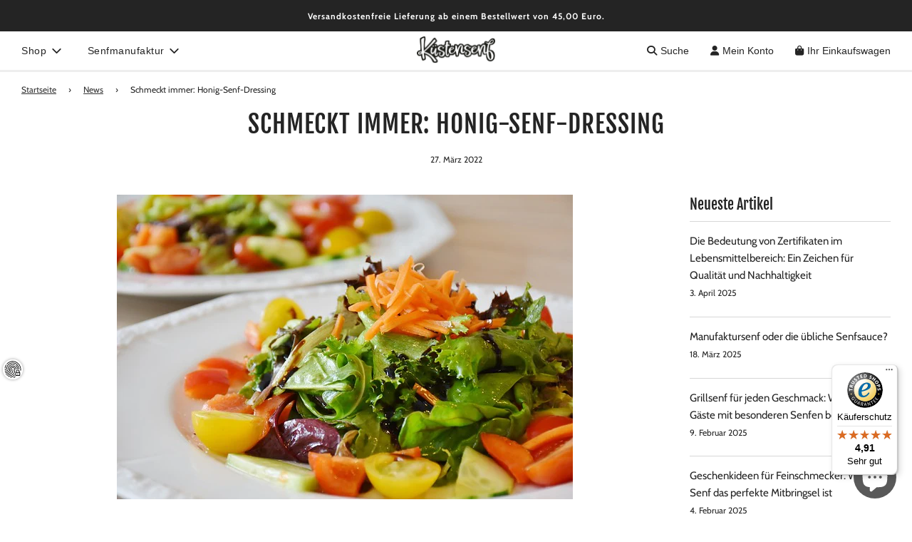

--- FILE ---
content_type: text/html; charset=utf-8
request_url: https://kuestensenf.de/blogs/news/schmeckt-immer-honig-senf-dressing
body_size: 118089
content:
<!doctype html>
<html class="no-js" lang="de">
<head>
 

  <!-- Basic page needs ================================================== -->
  <meta charset="utf-8">

  <meta http-equiv="X-UA-Compatible" content="IE=edge">
  <link rel="preconnect" href="https://cdn.shopify.com" crossorigin><link rel="preconnect" href="https://fonts.shopifycdn.com" crossorigin><link rel="preload" href="//kuestensenf.de/cdn/shop/t/17/assets/theme.min.css?v=183689615829612698101741884868" as="style" />
 
  <link rel="preload" href="//kuestensenf.de/cdn/shop/t/17/assets/swiper.min.css?v=88091268259482038431674830532" as="style" onload="this.onload=null;this.rel='stylesheet'"/>
  <link rel="preload" href="//kuestensenf.de/cdn/shop/t/17/assets/custom.css?v=102493421877365237651674830532" as="style" onload="this.onload=null;this.rel='stylesheet'"/>
  
  	<link rel="preload" href="//kuestensenf.de/cdn/shop/t/17/assets/animate.min.css?v=68297775102622399721674830532" as="style" onload="this.onload=null;this.rel='stylesheet'"/>
  
  
  
    <link rel="shortcut icon" href="//kuestensenf.de/cdn/shop/files/kuestensenf_Profilbild_schwarz_180x180_crop_center.jpg?v=1711663635" type="image/png">
    <link rel="apple-touch-icon" sizes="180x180" href="//kuestensenf.de/cdn/shop/files/kuestensenf_Profilbild_schwarz_180x180_crop_center.jpg?v=1711663635">
    <link rel="apple-touch-icon-precomposed" sizes="180x180" href="//kuestensenf.de/cdn/shop/files/kuestensenf_Profilbild_schwarz_180x180_crop_center.jpg?v=1711663635">
    <link rel="icon" type="image/png" sizes="32x32" href="//kuestensenf.de/cdn/shop/files/kuestensenf_Profilbild_schwarz_32x32_crop_center.jpg?v=1711663635">
    <link rel="icon" type="image/png" sizes="194x194" href="//kuestensenf.de/cdn/shop/files/kuestensenf_Profilbild_schwarz_194x194_crop_center.jpg?v=1711663635">
    <link rel="icon" type="image/png" sizes="192x192" href="//kuestensenf.de/cdn/shop/files/kuestensenf_Profilbild_schwarz_192x192_crop_center.jpg?v=1711663635">
    <link rel="icon" type="image/png" sizes="16x16" href="//kuestensenf.de/cdn/shop/files/kuestensenf_Profilbild_schwarz_16x16_crop_center.jpg?v=1711663635">
  
<link rel="preload" as="font" href="//kuestensenf.de/cdn/fonts/fjalla_one/fjallaone_n4.262edaf1abaf5ed669f7ecd26fc3e24707a0ad85.woff2" type="font/woff2" crossorigin><link rel="preload" as="font" href="//kuestensenf.de/cdn/fonts/cabin/cabin_n4.cefc6494a78f87584a6f312fea532919154f66fe.woff2" type="font/woff2" crossorigin><!-- Title and description ================================================== -->
  <title>
    Küstensenf | Salatdressing mit Honig-Senf | echt lecker
    
        
  </title>
  
    <meta name="description" content="Eine Geheimwaffe für guten Salat - Honig-Senf-Dressing. Schnell gemacht und schmeckt immer gut, mit Honigsenf von Küstensenf. Traditionell Handgemacht, mit echtem Honig vom Imker in Wilhelmshaven.">
  
  <!-- Helpers ================================================== -->
  <!-- /snippets/social-meta-tags.liquid -->


<meta property="og:site_name" content="Küstensenf - Wilhelmshavener Senfmanufaktur">
<meta property="og:url" content="https://kuestensenf.de/blogs/news/schmeckt-immer-honig-senf-dressing">
<meta property="og:title" content="Schmeckt immer: Honig-Senf-Dressing">
<meta property="og:type" content="article">
<meta property="og:description" content="Eine Geheimwaffe für guten Salat - Honig-Senf-Dressing. Schnell gemacht und schmeckt immer gut. Einfach über frischen Salat gießen, fertig.">

<meta property="og:image" content="http://kuestensenf.de/cdn/shop/articles/salad-g9c7d6d1d7_640_1200x1200.jpg?v=1648405213">
<meta property="og:image:alt" content="Schmeckt immer: Honig-Senf-Dressing">
<meta property="og:image:secure_url" content="https://kuestensenf.de/cdn/shop/articles/salad-g9c7d6d1d7_640_1200x1200.jpg?v=1648405213">


<meta name="twitter:card" content="summary_large_image">
<meta name="twitter:title" content="Schmeckt immer: Honig-Senf-Dressing">
<meta name="twitter:description" content="Eine Geheimwaffe für guten Salat - Honig-Senf-Dressing. Schnell gemacht und schmeckt immer gut. Einfach über frischen Salat gießen, fertig.">

  <link rel="canonical" href="https://kuestensenf.de/blogs/news/schmeckt-immer-honig-senf-dressing"/>
  <meta name="viewport" content="width=device-width, initial-scale=1, shrink-to-fit=no">
  <meta name="theme-color" content="#333333">
  <script src="https://kit.fontawesome.com/af26466b7a.js" crossorigin="anonymous"></script>
  <!-- CSS ================================================== -->
  <style>
/*============================================================================
  #Typography
==============================================================================*/





@font-face {
  font-family: "Fjalla One";
  font-weight: 400;
  font-style: normal;
  font-display: swap;
  src: url("//kuestensenf.de/cdn/fonts/fjalla_one/fjallaone_n4.262edaf1abaf5ed669f7ecd26fc3e24707a0ad85.woff2") format("woff2"),
       url("//kuestensenf.de/cdn/fonts/fjalla_one/fjallaone_n4.f67f40342efd2b34cae019d50b4b5c4da6fc5da7.woff") format("woff");
}

@font-face {
  font-family: Cabin;
  font-weight: 400;
  font-style: normal;
  font-display: swap;
  src: url("//kuestensenf.de/cdn/fonts/cabin/cabin_n4.cefc6494a78f87584a6f312fea532919154f66fe.woff2") format("woff2"),
       url("//kuestensenf.de/cdn/fonts/cabin/cabin_n4.8c16611b00f59d27f4b27ce4328dfe514ce77517.woff") format("woff");
}





  @font-face {
  font-family: Cabin;
  font-weight: 700;
  font-style: normal;
  font-display: swap;
  src: url("//kuestensenf.de/cdn/fonts/cabin/cabin_n7.255204a342bfdbc9ae2017bd4e6a90f8dbb2f561.woff2") format("woff2"),
       url("//kuestensenf.de/cdn/fonts/cabin/cabin_n7.e2afa22a0d0f4b64da3569c990897429d40ff5c0.woff") format("woff");
}




  @font-face {
  font-family: Cabin;
  font-weight: 400;
  font-style: italic;
  font-display: swap;
  src: url("//kuestensenf.de/cdn/fonts/cabin/cabin_i4.d89c1b32b09ecbc46c12781fcf7b2085f17c0be9.woff2") format("woff2"),
       url("//kuestensenf.de/cdn/fonts/cabin/cabin_i4.0a521b11d0b69adfc41e22a263eec7c02aecfe99.woff") format("woff");
}




  @font-face {
  font-family: Cabin;
  font-weight: 700;
  font-style: italic;
  font-display: swap;
  src: url("//kuestensenf.de/cdn/fonts/cabin/cabin_i7.ef2404c08a493e7ccbc92d8c39adf683f40e1fb5.woff2") format("woff2"),
       url("//kuestensenf.de/cdn/fonts/cabin/cabin_i7.480421791818000fc8a5d4134822321b5d7964f8.woff") format("woff");
}



/*============================================================================
  #General Variables
==============================================================================*/

:root {

  --font-weight-normal: 400;
  --font-weight-bold: 700;
  --font-weight-header-bold: 700;

  --header-font-stack: "Fjalla One", sans-serif;
  --header-font-weight: 400;
  --header-font-style: normal;
  --header-text-size: 35;
  --header-text-size-px: 35px;

  --header-font-case: normal;
  --header-font-size: 14;
  --header-font-size-px: 14px;

  --heading-spacing: 1px;
  --heading-font-case: uppercase;
  --heading-font-stack: FontDrop;

  --body-font-stack: Cabin, sans-serif;
  --body-font-weight: 400;
  --body-font-style: normal;

  --navigation-font-stack: "system_ui", -apple-system, 'Segoe UI', Roboto, 'Helvetica Neue', 'Noto Sans', 'Liberation Sans', Arial, sans-serif, 'Apple Color Emoji', 'Segoe UI Emoji', 'Segoe UI Symbol', 'Noto Color Emoji';
  --navigation-font-weight: 400;
  --navigation-font-style: normal;

  --base-font-size-int: 15;
  --base-font-size: 15px;

  --body-font-size-12-to-em: 0.8em;
  --body-font-size-14-to-em: 0.93em;
  --body-font-size-16-to-em: 1.07em;
  --body-font-size-18-to-em: 1.2em;
  --body-font-size-20-to-em: 1.33em;
  --body-font-size-22-to-em: 1.47em;
  --body-font-size-24-to-em: 1.6em;
  --body-font-size-28-to-em: 1.87em;
  --body-font-size-36-to-em: 2.4em;

  --sale-badge-color: #919191;
  --sold-out-badge-color: #c52115;
  --badge-font-color: #ffffff;

  --primary-btn-text-color: #ffffff;
  --primary-btn-bg-color: #18355d;
  --primary-btn-bg-color-lighten50: #91b4e3;
  --primary-btn-bg-color-opacity50: rgba(24, 53, 93, 0.5);
  --primary-btn-bg-hover-color: #32609f;
  --primary-btn-text-hover-color: #ffffff;

  --button-text-case: none;
  --button-font-size: 14;
  --button-font-size-px: 14px;

  --secondary-btn-text-color: #242424;
  --secondary-btn-bg-color: #d7d7d7;
  --secondary-btn-bg-color-lighten: #ffffff;
  --secondary-btn-bg-hover-color: #242424;
  --secondary-btn-bg-text-hover-color: #ffffff;

  
    --alt-btn-border-radius: 0.5rem;
  

  
    --alt-btn-font-style: normal;
    --alt-btn-font-weight: 700;
    

  --text-color: #242424;
  --text-color-lighten5: #313131;
  --text-color-lighten70: #d7d7d7;
  --text-color-transparent05: rgba(36, 36, 36, 0.05);
  --text-color-transparent15: rgba(36, 36, 36, 0.15);
  --text-color-transparent5: rgba(36, 36, 36, 0.5);
  --text-color-transparent6: rgba(36, 36, 36, 0.6);
  --text-color-transparent7: rgba(36, 36, 36, 0.7);
  --text-color-transparent8: rgba(36, 36, 36, 0.8);

  --product-page-font-size: 40;
  --product-page-font-size-px: 40px;
  --product-page-text-spacing: 1px;
  --product-page-font-case: normal;

  
  --product-page-font-weight: 500;
  

  --link-color: #333333;
  --on-sale-color: #919191;

  --body-color: #fff;
  --body-color-darken10: #e6e6e6;
  --body-color-transparent00: rgba(255, 255, 255, 0);
  --body-color-transparent90: rgba(255, 255, 255, 0.9);

  --body-secondary-color: #f8f8f8;
  --body-secondary-color-transparent00: rgba(248, 248, 248, 0);
  --body-secondary-color-darken05: #ebebeb;

  --color-primary-background: #fff;
  --color-primary-background-rgb: 255, 255, 255;
  --color-secondary-background: #f8f8f8;

  --cart-background-color: #A7A7A7;

  --border-color: rgba(36, 36, 36, 0.5);
  --border-color-darken10: #0a0a0a;

  --header-color: #ffffff;
  --header-color-darken5: #f2f2f2;
  --header-color-lighten5: #ffffff;

  --header-border-color: #ffffff;

  --announcement-text-size: 12px;
  --announcement-text-spacing: 1px;
  --announcement-text-case: none;

  
      --announcement-font-style: normal;
      --announcement-font-weight: 700;
    

  --logo-font-size: 18px;

  --overlay-header-text-color: #fff;
  --nav-text-color: #242424;
  --nav-text-hover: #595959;

  --color-scheme-light-background: #F3F3F3;
  --color-scheme-light-background-lighten5: #ffffff;
  --color-scheme-light-text: #414141;
  --color-scheme-light-text-transparent60: rgba(65, 65, 65, 0.6);

  --color-scheme-feature-background: #717171;
  --color-scheme-feature-background-lighten5: #7e7e7e;
  --color-scheme-feature-text: #ffffff;
  --color-scheme-feature-text-transparent60: rgba(255, 255, 255, 0.6);

  --homepage-sections-accent-secondary-color-transparent60: rgba(255, 255, 255, 0.6);

  --color-scheme-dark-background: #242424;
  --color-scheme-dark-text: #ffffff;
  --color-scheme-dark-text-transparent60: rgba(255, 255, 255, 0.6);

  --filter-bg-color: rgba(36, 36, 36, 0.1);

  --color-footer-bg: #242424;
  --color-footer-bg-darken5: #171717;
  --color-footer-text: #ffffff;
  --color-footer-text-darken10: #e6e6e6;
  --color-footer-border: rgba(255, 255, 255, 0.1);

  --popup-text-color: #ffffff;
  --popup-text-color-lighten10: #ffffff;
  --popup-bg-color: #18355d;

  --menu-drawer-color: #fff;
  --menu-drawer-color-darken5: #f2f2f2;
  --menu-drawer-text-color: #242424;
  --menu-drawer-border-color: rgba(36, 36, 36, 0.1);
  --menu-drawer-text-hover-color: #9f9f9f;

  --cart-drawer-color: #F3F3F3;
  --cart-drawer-text-color: #242424;
  --cart-drawer-text-color-lighten10: #3e3e3e;
  --cart-drawer-border-color: rgba(36, 36, 36, 0.5);

  --fancybox-overlay: url('//kuestensenf.de/cdn/shop/t/17/assets/fancybox_overlay.png?v=61793926319831825281674830532');

  /* Shop Pay Installments variables */
  --color-body: #f8f8f8;
  --color-bg: #f8f8f8;
}
</style>

  <style data-shopify>
    *,
    *::before,
    *::after {
      box-sizing: inherit;
    }
    html {
      box-sizing: border-box;
      background-color: var(--body-color);
      height: 100%;
      margin: 0;
    }
    body {
      background-color: var(--body-color);
      min-height: 100%;
      margin: 0;
      display: grid;
      grid-template-rows: auto auto 1fr auto;
      grid-template-columns: 100%;
    }
    .sr-only {
      position: absolute;
      width: 1px;
      height: 1px;
      padding: 0;
      margin: -1px;
      overflow: hidden;
      clip: rect(0, 0, 0, 0);
      border: 0;
    }
    .sr-only-focusable:active, .sr-only-focusable:focus {
      position: static;
      width: auto;
      height: auto;
      margin: 0;
      overflow: visible;
      clip: auto;
    }
  </style>
  <!-- Header hook for plugins ================================================== -->
  

  <!-- Avada Email Marketing Script -->
 

<script>window.AVADA_EM_POPUP_CACHE = 1689957638659;window.AVADA_EM_PUSH_CACHE = 1689628219355;</script>










        <script>
            const date = new Date();
            window.AVADA_EM = window.AVADA_EM || {};
            window.AVADA_EM.template = "article";
            window.AVADA_EM.shopId = 'o0zJcr7FJCohwsnicHSy';
            window.AVADA_EM.disablePopupScript = false;
            window.AVADA_EM.disableTrackingScript = false;
            window.AVADA_EM.disablePushScript = false;
            const params = new URL(document.location).searchParams;
            if (params.get('_avde') && params.get('redirectUrl')) {
              window.location.replace(params.get('redirectUrl'));
            }
            window.AVADA_EM.isTrackingEnabled = true;
            window.AVADA_EM.cart = {"note":null,"attributes":{},"original_total_price":0,"total_price":0,"total_discount":0,"total_weight":0.0,"item_count":0,"items":[],"requires_shipping":false,"currency":"EUR","items_subtotal_price":0,"cart_level_discount_applications":[],"checkout_charge_amount":0};
        </script>
  <!-- /Avada Email Marketing Script -->

<script>window.performance && window.performance.mark && window.performance.mark('shopify.content_for_header.start');</script><meta name="facebook-domain-verification" content="orkcp9cnh527d8mtxrsql98aqndhil">
<meta name="google-site-verification" content="SXSkSrR-cTwBQEs33UkSNiZOLOzvRaIGcFHAg0198h4">
<meta id="shopify-digital-wallet" name="shopify-digital-wallet" content="/52559708311/digital_wallets/dialog">
<meta name="shopify-checkout-api-token" content="8925fb99f8b6a0327866641f44929eaa">
<meta id="in-context-paypal-metadata" data-shop-id="52559708311" data-venmo-supported="false" data-environment="production" data-locale="de_DE" data-paypal-v4="true" data-currency="EUR">
<link rel="alternate" type="application/atom+xml" title="Feed" href="/blogs/news.atom" />
<script async="async" src="/checkouts/internal/preloads.js?locale=de-DE"></script>
<script id="apple-pay-shop-capabilities" type="application/json">{"shopId":52559708311,"countryCode":"DE","currencyCode":"EUR","merchantCapabilities":["supports3DS"],"merchantId":"gid:\/\/shopify\/Shop\/52559708311","merchantName":"Küstensenf - Wilhelmshavener Senfmanufaktur","requiredBillingContactFields":["postalAddress","email"],"requiredShippingContactFields":["postalAddress","email"],"shippingType":"shipping","supportedNetworks":["visa","maestro","masterCard","amex"],"total":{"type":"pending","label":"Küstensenf - Wilhelmshavener Senfmanufaktur","amount":"1.00"},"shopifyPaymentsEnabled":true,"supportsSubscriptions":true}</script>
<script id="shopify-features" type="application/json">{"accessToken":"8925fb99f8b6a0327866641f44929eaa","betas":["rich-media-storefront-analytics"],"domain":"kuestensenf.de","predictiveSearch":true,"shopId":52559708311,"locale":"de"}</script>
<script>var Shopify = Shopify || {};
Shopify.shop = "senfonie.myshopify.com";
Shopify.locale = "de";
Shopify.currency = {"active":"EUR","rate":"1.0"};
Shopify.country = "DE";
Shopify.theme = {"name":"WORKING: Flow","id":140358025480,"schema_name":"Flow","schema_version":"31.0.6","theme_store_id":801,"role":"main"};
Shopify.theme.handle = "null";
Shopify.theme.style = {"id":null,"handle":null};
Shopify.cdnHost = "kuestensenf.de/cdn";
Shopify.routes = Shopify.routes || {};
Shopify.routes.root = "/";</script>
<script type="module">!function(o){(o.Shopify=o.Shopify||{}).modules=!0}(window);</script>
<script>!function(o){function n(){var o=[];function n(){o.push(Array.prototype.slice.apply(arguments))}return n.q=o,n}var t=o.Shopify=o.Shopify||{};t.loadFeatures=n(),t.autoloadFeatures=n()}(window);</script>
<script id="shop-js-analytics" type="application/json">{"pageType":"article"}</script>
<script defer="defer" async type="module" src="//kuestensenf.de/cdn/shopifycloud/shop-js/modules/v2/client.init-shop-cart-sync_e98Ab_XN.de.esm.js"></script>
<script defer="defer" async type="module" src="//kuestensenf.de/cdn/shopifycloud/shop-js/modules/v2/chunk.common_Pcw9EP95.esm.js"></script>
<script defer="defer" async type="module" src="//kuestensenf.de/cdn/shopifycloud/shop-js/modules/v2/chunk.modal_CzmY4ZhL.esm.js"></script>
<script type="module">
  await import("//kuestensenf.de/cdn/shopifycloud/shop-js/modules/v2/client.init-shop-cart-sync_e98Ab_XN.de.esm.js");
await import("//kuestensenf.de/cdn/shopifycloud/shop-js/modules/v2/chunk.common_Pcw9EP95.esm.js");
await import("//kuestensenf.de/cdn/shopifycloud/shop-js/modules/v2/chunk.modal_CzmY4ZhL.esm.js");

  window.Shopify.SignInWithShop?.initShopCartSync?.({"fedCMEnabled":true,"windoidEnabled":true});

</script>
<script>(function() {
  var isLoaded = false;
  function asyncLoad() {
    if (isLoaded) return;
    isLoaded = true;
    var urls = ["https:\/\/mt.tryjumbo.com\/shops\/1599\/script_c1ab95c7038777e054330f41a1471217.js?shop=senfonie.myshopify.com","https:\/\/pso.tryjumbo.com\/shops\/4226\/script_home.js?shop=senfonie.myshopify.com","https:\/\/seo.apps.avada.io\/avada-seo-installed.js?shop=senfonie.myshopify.com","https:\/\/cdn.nfcube.com\/adf5e233a0292af50b4e6f2f8cf6f166.js?shop=senfonie.myshopify.com","https:\/\/d1639lhkj5l89m.cloudfront.net\/js\/storefront\/uppromote.js?shop=senfonie.myshopify.com","https:\/\/tseish-app.connect.trustedshops.com\/esc.js?apiBaseUrl=aHR0cHM6Ly90c2Vpc2gtYXBwLmNvbm5lY3QudHJ1c3RlZHNob3BzLmNvbQ==\u0026instanceId=c2VuZm9uaWUubXlzaG9waWZ5LmNvbQ==\u0026shop=senfonie.myshopify.com"];
    for (var i = 0; i < urls.length; i++) {
      var s = document.createElement('script');
      s.type = 'text/javascript';
      s.async = true;
      s.src = urls[i];
      var x = document.getElementsByTagName('script')[0];
      x.parentNode.insertBefore(s, x);
    }
  };
  if(window.attachEvent) {
    window.attachEvent('onload', asyncLoad);
  } else {
    window.addEventListener('load', asyncLoad, false);
  }
})();</script>
<script id="__st">var __st={"a":52559708311,"offset":3600,"reqid":"d7548850-bad5-4a57-af92-78f612dbe34b-1769059048","pageurl":"kuestensenf.de\/blogs\/news\/schmeckt-immer-honig-senf-dressing","s":"articles-560393388183","u":"a38c34502b18","p":"article","rtyp":"article","rid":560393388183};</script>
<script>window.ShopifyPaypalV4VisibilityTracking = true;</script>
<script id="captcha-bootstrap">!function(){'use strict';const t='contact',e='account',n='new_comment',o=[[t,t],['blogs',n],['comments',n],[t,'customer']],c=[[e,'customer_login'],[e,'guest_login'],[e,'recover_customer_password'],[e,'create_customer']],r=t=>t.map((([t,e])=>`form[action*='/${t}']:not([data-nocaptcha='true']) input[name='form_type'][value='${e}']`)).join(','),a=t=>()=>t?[...document.querySelectorAll(t)].map((t=>t.form)):[];function s(){const t=[...o],e=r(t);return a(e)}const i='password',u='form_key',d=['recaptcha-v3-token','g-recaptcha-response','h-captcha-response',i],f=()=>{try{return window.sessionStorage}catch{return}},m='__shopify_v',_=t=>t.elements[u];function p(t,e,n=!1){try{const o=window.sessionStorage,c=JSON.parse(o.getItem(e)),{data:r}=function(t){const{data:e,action:n}=t;return t[m]||n?{data:e,action:n}:{data:t,action:n}}(c);for(const[e,n]of Object.entries(r))t.elements[e]&&(t.elements[e].value=n);n&&o.removeItem(e)}catch(o){console.error('form repopulation failed',{error:o})}}const l='form_type',E='cptcha';function T(t){t.dataset[E]=!0}const w=window,h=w.document,L='Shopify',v='ce_forms',y='captcha';let A=!1;((t,e)=>{const n=(g='f06e6c50-85a8-45c8-87d0-21a2b65856fe',I='https://cdn.shopify.com/shopifycloud/storefront-forms-hcaptcha/ce_storefront_forms_captcha_hcaptcha.v1.5.2.iife.js',D={infoText:'Durch hCaptcha geschützt',privacyText:'Datenschutz',termsText:'Allgemeine Geschäftsbedingungen'},(t,e,n)=>{const o=w[L][v],c=o.bindForm;if(c)return c(t,g,e,D).then(n);var r;o.q.push([[t,g,e,D],n]),r=I,A||(h.body.append(Object.assign(h.createElement('script'),{id:'captcha-provider',async:!0,src:r})),A=!0)});var g,I,D;w[L]=w[L]||{},w[L][v]=w[L][v]||{},w[L][v].q=[],w[L][y]=w[L][y]||{},w[L][y].protect=function(t,e){n(t,void 0,e),T(t)},Object.freeze(w[L][y]),function(t,e,n,w,h,L){const[v,y,A,g]=function(t,e,n){const i=e?o:[],u=t?c:[],d=[...i,...u],f=r(d),m=r(i),_=r(d.filter((([t,e])=>n.includes(e))));return[a(f),a(m),a(_),s()]}(w,h,L),I=t=>{const e=t.target;return e instanceof HTMLFormElement?e:e&&e.form},D=t=>v().includes(t);t.addEventListener('submit',(t=>{const e=I(t);if(!e)return;const n=D(e)&&!e.dataset.hcaptchaBound&&!e.dataset.recaptchaBound,o=_(e),c=g().includes(e)&&(!o||!o.value);(n||c)&&t.preventDefault(),c&&!n&&(function(t){try{if(!f())return;!function(t){const e=f();if(!e)return;const n=_(t);if(!n)return;const o=n.value;o&&e.removeItem(o)}(t);const e=Array.from(Array(32),(()=>Math.random().toString(36)[2])).join('');!function(t,e){_(t)||t.append(Object.assign(document.createElement('input'),{type:'hidden',name:u})),t.elements[u].value=e}(t,e),function(t,e){const n=f();if(!n)return;const o=[...t.querySelectorAll(`input[type='${i}']`)].map((({name:t})=>t)),c=[...d,...o],r={};for(const[a,s]of new FormData(t).entries())c.includes(a)||(r[a]=s);n.setItem(e,JSON.stringify({[m]:1,action:t.action,data:r}))}(t,e)}catch(e){console.error('failed to persist form',e)}}(e),e.submit())}));const S=(t,e)=>{t&&!t.dataset[E]&&(n(t,e.some((e=>e===t))),T(t))};for(const o of['focusin','change'])t.addEventListener(o,(t=>{const e=I(t);D(e)&&S(e,y())}));const B=e.get('form_key'),M=e.get(l),P=B&&M;t.addEventListener('DOMContentLoaded',(()=>{const t=y();if(P)for(const e of t)e.elements[l].value===M&&p(e,B);[...new Set([...A(),...v().filter((t=>'true'===t.dataset.shopifyCaptcha))])].forEach((e=>S(e,t)))}))}(h,new URLSearchParams(w.location.search),n,t,e,['guest_login'])})(!0,!0)}();</script>
<script integrity="sha256-4kQ18oKyAcykRKYeNunJcIwy7WH5gtpwJnB7kiuLZ1E=" data-source-attribution="shopify.loadfeatures" defer="defer" src="//kuestensenf.de/cdn/shopifycloud/storefront/assets/storefront/load_feature-a0a9edcb.js" crossorigin="anonymous"></script>
<script data-source-attribution="shopify.dynamic_checkout.dynamic.init">var Shopify=Shopify||{};Shopify.PaymentButton=Shopify.PaymentButton||{isStorefrontPortableWallets:!0,init:function(){window.Shopify.PaymentButton.init=function(){};var t=document.createElement("script");t.src="https://kuestensenf.de/cdn/shopifycloud/portable-wallets/latest/portable-wallets.de.js",t.type="module",document.head.appendChild(t)}};
</script>
<script data-source-attribution="shopify.dynamic_checkout.buyer_consent">
  function portableWalletsHideBuyerConsent(e){var t=document.getElementById("shopify-buyer-consent"),n=document.getElementById("shopify-subscription-policy-button");t&&n&&(t.classList.add("hidden"),t.setAttribute("aria-hidden","true"),n.removeEventListener("click",e))}function portableWalletsShowBuyerConsent(e){var t=document.getElementById("shopify-buyer-consent"),n=document.getElementById("shopify-subscription-policy-button");t&&n&&(t.classList.remove("hidden"),t.removeAttribute("aria-hidden"),n.addEventListener("click",e))}window.Shopify?.PaymentButton&&(window.Shopify.PaymentButton.hideBuyerConsent=portableWalletsHideBuyerConsent,window.Shopify.PaymentButton.showBuyerConsent=portableWalletsShowBuyerConsent);
</script>
<script data-source-attribution="shopify.dynamic_checkout.cart.bootstrap">document.addEventListener("DOMContentLoaded",(function(){function t(){return document.querySelector("shopify-accelerated-checkout-cart, shopify-accelerated-checkout")}if(t())Shopify.PaymentButton.init();else{new MutationObserver((function(e,n){t()&&(Shopify.PaymentButton.init(),n.disconnect())})).observe(document.body,{childList:!0,subtree:!0})}}));
</script>
<link id="shopify-accelerated-checkout-styles" rel="stylesheet" media="screen" href="https://kuestensenf.de/cdn/shopifycloud/portable-wallets/latest/accelerated-checkout-backwards-compat.css" crossorigin="anonymous">
<style id="shopify-accelerated-checkout-cart">
        #shopify-buyer-consent {
  margin-top: 1em;
  display: inline-block;
  width: 100%;
}

#shopify-buyer-consent.hidden {
  display: none;
}

#shopify-subscription-policy-button {
  background: none;
  border: none;
  padding: 0;
  text-decoration: underline;
  font-size: inherit;
  cursor: pointer;
}

#shopify-subscription-policy-button::before {
  box-shadow: none;
}

      </style>

<script>window.performance && window.performance.mark && window.performance.mark('shopify.content_for_header.end');</script>
  
  
    <script src="//kuestensenf.de/cdn/shop/t/17/assets/textSlideshow.js?v=84307319068507588631674830532" defer="defer"></script>
  
  <script>document.documentElement.className = document.documentElement.className.replace('no-js', 'js');</script>

  
<!-- BEGIN app block: shopify://apps/complianz-gdpr-cookie-consent/blocks/bc-block/e49729f0-d37d-4e24-ac65-e0e2f472ac27 -->

    
    

    
    
        <script>
            var sDomain = location.host;
            (function(){
                window.thirdPartyScriptDefinition = [
                    
                ]
            })();(()=>{
                var sDomain=location.host;
                const __useGoogleConsentMode =false;
                const __whiteListForConsentMode =[];
                const __dataLayerName ='';
                (()=>{var i={z:"thirdPartyScriptDefinition",o:"Shopify",c:"analytics",d:"publish",i:"src",l:"provider",p:"type_0",y:"type_1",f:"type_2",n:"true",a:"length",r:"detail",A:"Proxy",j:"setInterval",F:"clearInterval",g:"find",X:"filter",G:"forEach",H:"splice",Z:"hasOwnProperty",M:"addEventListener",u:"includes",h:"push",_:"cookie",P:"set",O:"get",s:"gtag",D:"ad_storage",I:"ad_user_data",T:"ad_personalization",b:"analytics_storage",x:"functionality_storage",C:"personalization_storage",L:"security_storage",R:"wait_for_update",k:"consent",U:"default",q:"ads_data_redaction",B:"google_consent_mode",J:"dataLayer",e:"granted",t:"denied",Q:"update",V:"GDPR_LC:userConsentSetting",W:1500,m:null},o={[i.D]:i.t,[i.I]:i.t,[i.T]:i.t,[i.b]:i.t,[i.x]:i.t,[i.C]:i.t,[i.L]:i.t,[i.R]:i.W};((a,l,t,f,p=[],c=t.J)=>{let y=function(r,e){return!!r[t.g](n=>!!n&&!!e&&n[t.i]&&e[t.i]&&n[t.i]===e[t.i]&&n[t._]===e[t._])},g=r=>f?!!p[t.g](e=>{if(typeof r[t.i]=="string")return r[t.i][t.u](e);if(typeof r[t.l]=="string")return r[t.l][t.u](e)}):!1,u=function(r){let e=[];for(let s=0;s<r[t.a];s++)r[s]||e[t.h](s);let n=r[t.a]-e[t.a];return e[t.G](s=>r[t.H](s,1)),n},d=[],h={[t.P]:(r,e,n,s)=>{let _=u(r);return e===t.a?r[t.a]=_:n!=null&&(y(r,n)||g(n)||(d[e]=n)),!0},[t.O]:(r,e)=>r[e]};if(a[t.z]=new a[t.A](d,h),f){a[c]=a[c]||[],a[t.s]=function(...n){a[c][t.h](n)},a[t.s](t.k,t.U,{...o}),a[t.s](t.P,t.q,!0);let r=a[t.j](()=>{!!a[t.o]&&!!a[t.o][t.c]&&!!a[t.o][t.c][t.d]&&(a[t.F](r),a[t.o][t.c][t.d](t.B,{...o}))},5),e=n=>{Date.now()-t.m<50||(t.m=Date.now(),o[t.D]=n[t.r][t.f][t.n]?t.e:t.t,o[t.I]=n[t.r][t.f][t.n]?t.e:t.t,o[t.T]=n[t.r][t.f][t.n]?t.e:t.t,o[t.b]=n[t.r][t.y][t.n]?t.e:t.t,o[t.x]=n[t.r][t.p][t.n]?t.e:t.t,o[t.C]=n[t.r][t.y][t.n]?t.e:t.t,o[t.L]=n[t.r][t.p][t.n]?t.e:t.t,a[t.s](t.k,t.Q,{...o}))};l[t.M](t.V,e)}})(window,document,i,__useGoogleConsentMode,__whiteListForConsentMode,__dataLayerName);})();
                const definitions = [];
                definitions.length > 0 && window.thirdPartyScriptDefinition.push(...definitions);
                window.BC_JSON_ObjectBypass={"_ab":{"description":"Wird in Verbindung mit dem Zugriff auf das Admin-Panel verwendet.","path":"\/","domain":"","provider":"Shopify","type":"type_0","expires":"86400","recommendation":"0","editable":"false","deletable":"false","set":"0","name":"_ab"},"_secure_session_id":{"description":"Wird in Verbindung mit der Navigation durch ein Schaufenster verwendet.","path":"\/","domain":"","provider":"Shopify","type":"type_0","expires":"2592000","recommendation":"0","editable":"false","deletable":"false","set":"0","name":"_secure_session_id"},"__cfduid":{"description":"Das _cfduid-Cookie hilft Cloudflare, bösartige Besucher auf den Websites unserer Kunden zu erkennen und das Blockieren legitimer Benutzer zu minimieren.","path":"\/","domain":"","provider":"Cloudflare","type":"type_0","expires":"2592000","recommendation":"0","editable":"false","deletable":"false","set":"0","name":"__cfduid"},"Cart":{"description":"Used in connection with shopping cart.","path":"\/","domain":"","provider":"Shopify","type":"type_0","expires":"1209600","recommendation":"0","editable":"false","deletable":"false","set":"0","name":"Cart"},"cart":{"description":"Wird in Verbindung mit dem Warenkorb verwendet.","path":"\/","domain":"","provider":"Shopify","type":"type_0","expires":"1209600","recommendation":"0","editable":"false","deletable":"false","set":"0","name":"cart"},"cart_sig":{"description":"Wird in Verbindung mit Warenkorb und Zahlung-Checkout verwendet.","path":"\/","domain":"","provider":"Shopify","type":"type_0","expires":"1209600","recommendation":"0","editable":"false","deletable":"false","set":"0","name":"cart_sig"},"cart_ts":{"description":"Wird in Verbindung mit Warenkorb und Zahlung-Checkout verwendet.","path":"\/","domain":"","provider":"Shopify","type":"type_0","expires":"1209600","recommendation":"0","editable":"false","deletable":"false","set":"0","name":"cart_ts"},"cart_ver":{"description":"Wird in Verbindung mit Warenkorb und Zahlung-Checkout verwendet.","path":"\/","domain":"","provider":"Shopify","type":"type_0","expires":"1209600","recommendation":"0","editable":"false","deletable":"false","set":"0","name":"cart_ver"},"checkout_token":{"description":"Wird in Verbindung mit Warenkorb und Zahlung-Checkout verwendet.","path":"\/","domain":"","provider":"Shopify","type":"type_0","expires":"31536000","recommendation":"0","editable":"false","deletable":"false","set":"0","name":"checkout_token"},"Secret":{"description":"Used in connection with checkout.","path":"\/","domain":"","provider":"Shopify","type":"type_0","expires":"31536000","recommendation":"0","editable":"false","deletable":"false","set":"0","name":"Secret"},"secure_customer_sig":{"description":"Used in connection with customer login.","path":"\/","domain":"","provider":"Shopify","type":"type_0","expires":"31536000","recommendation":"0","editable":"false","deletable":"false","set":"0","name":"secure_customer_sig"},"storefront_digest":{"description":"Wird in Verbindung mit dem Kunden-Login verwendet.","path":"\/","domain":"","provider":"Shopify","type":"type_0","expires":"31536000","recommendation":"0","editable":"false","deletable":"false","set":"0","name":"storefront_digest"},"_shopify_u":{"description":"Used to facilitate updating customer account information.","path":"\/","domain":"","provider":"Shopify","type":"type_0","expires":"31536000","recommendation":"0","editable":"false","deletable":"false","set":"0","name":"_shopify_u"},"XSRF-TOKEN":{"description":"Used in connection with GDPR legal Cookie.","path":"\/","domain":"","provider":"GDPR Legal Cookie","type":"type_0","expires":"31536000","recommendation":"0","editable":"false","deletable":"false","set":"0","name":"XSRF-TOKEN"},"gdpr_legal_cookie_session":{"description":"Used in connection with GDPR legal Cookie.","path":"\/","domain":"","provider":"GDPR Legal Cookie","type":"type_0","expires":"0","recommendation":"0","editable":"false","deletable":"false","set":"0","name":"gdpr_legal_cookie_session"},"_bc_c_set":{"description":"Wird in Verbindung mit dem GDPR legal Cookie verwendet. Test 42!","path":"\/","domain":"","provider":"GDPR Legal Cookie","type":"type_0","expires":"2592000","recommendation":"0","editable":"false","deletable":"false","set":"0","optIn":true,"live":"1","name":"_bc_c_set","ShopifyMinConsent":false},"_tracking_consent":{"description":"Für das Shopify-Benutzerzustimmungsverfolgung.","path":"\/","domain":"","provider":"Shopify","type":"type_0","expires":"31536000","recommendation":"0","editable":"false","deletable":"false","set":"0","name":"_tracking_consent"},"_shopify_m":{"description":"Wird zur Verwaltung der Datenschutzeinstellungen der Kunden verwendet.","path":"\/","domain":"","provider":"Shopify","type":"type_0","expires":"31536000","recommendation":"0","editable":"false","deletable":"false","set":"0","name":"_shopify_m"},"_shopify_tm":{"description":"Wird zur Verwaltung der Datenschutzeinstellungen der Kunden verwendet.","path":"\/","domain":"","provider":"Shopify","type":"type_0","expires":"31536000","recommendation":"0","editable":"false","deletable":"false","set":"0","name":"_shopify_tm"},"_shopify_tw":{"description":"Wird zur Verwaltung der Datenschutzeinstellungen der Kunden verwendet.","path":"\/","domain":"","provider":"Shopify","type":"type_0","expires":"31536000","recommendation":"0","editable":"false","deletable":"false","set":"0","name":"_shopify_tw"},"_storefront_u":{"description":"Wird zur Verwaltung der Datenschutzeinstellungen der Kunden verwendet.","path":"\/","domain":"","provider":"Shopify","type":"type_0","expires":"31536000","recommendation":"0","editable":"false","deletable":"false","set":"0","name":"_storefront_u"},"cart_currency":{"description":"Wird in Verbindung mit Warenkorb und Zahlung-Checkout verwendet.","path":"\/","domain":"","provider":"Shopify","type":"type_0","expires":"31536000","recommendation":"0","editable":"false","deletable":"false","set":"0","name":"cart_currency"},"_orig_referrer":{"description":"Wird in Verbindung mit dem Warenkorb verwendet.","path":"\/","domain":"","provider":"Shopify","type":"type_1","expires":"1209600","recommendation":"1","editable":"true","deletable":"false","set":"1","name":"_orig_referrer"},"_landing_page":{"description":"Verfolgt die Landingpages.","path":"\/","domain":"","provider":"Shopify","type":"type_1","expires":"1209600","recommendation":"1","editable":"true","deletable":"false","set":"1","name":"_landing_page"},"_s":{"description":"Shopify analytics.","path":"\/","domain":"","provider":"Shopify","type":"type_1","expires":"1800","recommendation":"1","editable":"true","deletable":"false","set":"1","name":"_s"},"_shopify_d":{"description":"Shopify-Analytik.","path":"\/","domain":"","provider":"Shopify","type":"type_1","expires":"1209600","recommendation":"1","editable":"true","deletable":"false","set":"1","name":"_shopify_d"},"_shopify_fs":{"description":"Shopify-Analytik.","path":"\/","domain":"","provider":"Shopify","type":"type_1","expires":"1209600","recommendation":"1","editable":"true","deletable":"false","set":"1","name":"_shopify_fs"},"_shopify_s":{"description":"Shopify-Analytik.","path":"\/","domain":"","provider":"Shopify","type":"type_1","expires":"1800","recommendation":"1","editable":"true","deletable":"false","set":"1","name":"_shopify_s"},"_shopify_y":{"description":"Shopify-Analytik.","path":"\/","domain":"","provider":"Shopify","type":"type_1","expires":"31536000","recommendation":"1","editable":"true","deletable":"false","set":"1","name":"_shopify_y"},"_y":{"description":"Shopify-Analytik.","path":"\/","domain":"","provider":"Shopify","type":"type_1","expires":"31536000","recommendation":"1","editable":"true","deletable":"false","set":"1","name":"_y"},"_shopify_sa_p":{"description":"Shopify-Analytik im Zusammenhang mit Marketing und Empfehlungen.","path":"\/","domain":"","provider":"Shopify","type":"type_1","expires":"1800","recommendation":"1","editable":"true","deletable":"false","set":"1","name":"_shopify_sa_p"},"_shopify_sa_t":{"description":"Shopify-Analytik im Zusammenhang mit Marketing und Empfehlungen.","path":"\/","domain":"","provider":"Shopify","type":"type_1","expires":"1800","recommendation":"1","editable":"true","deletable":"false","set":"1","name":"_shopify_sa_t"},"_shopify_uniq":{"description":"Shopify analytics.","path":"\/","domain":"","provider":"Shopify","type":"type_1","expires":"1800","recommendation":"1","editable":"true","deletable":"false","set":"1","name":"_shopify_uniq"},"_shopify_visit":{"description":"Shopify analytics.","path":"\/","domain":"","provider":"Shopify","type":"type_1","expires":"1800","recommendation":"1","editable":"true","deletable":"false","set":"1","name":"_shopify_visit"},"tracked_start_checkout":{"description":"Shopify-Analytik in Bezug auf den Checkout.","path":"\/","domain":"","provider":"Shopify","type":"type_1","expires":"1800","recommendation":"1","editable":"true","deletable":"false","set":"1","name":"tracked_start_checkout"},"ki_r":{"description":"Shopify analytics.","path":"\/","domain":"","provider":"Shopify","type":"type_1","expires":"1800","recommendation":"1","editable":"true","deletable":"false","set":"1","name":"ki_r"},"ki_t":{"description":"Shopify analytics.","path":"\/","domain":"","provider":"Shopify","type":"type_1","expires":"1800","recommendation":"1","editable":"true","deletable":"false","set":"1","name":"ki_t"},"ab_test_*":{"description":"Shopify analytics.","path":"\/","domain":"","provider":"Shopify","type":"type_1","expires":"1800","recommendation":"1","editable":"true","deletable":"false","set":"1","name":"ab_test_*"}};
                const permanentDomain = 'senfonie.myshopify.com';
                window.BC_GDPR_2ce3a13160348f524c8cc9={'google':[],'_bc_c_set':'customScript','customScriptsSRC':[]};
                var GDPR_LC_versionNr=202401311200;var GDPR_LC_ZLoad=function(){var defaultDefinition=[
                    // { "src": "facebook", "cookie": "fr", "provider": "facebook.com", "description": "", "expires": 7776000, "domain": "facebook.com", "declaration": 1, "group": "facebook" }, { "src": "facebook", "cookie": "_fbp", "provider": sDomain, "description": "", "expires": 7776000, "domain": sDomain, "declaration": 1, "group": "facebook" }, { "src": "google-analytics.com", "cookie": "_ga", "provider": sDomain, "description": "", "expires": 63072000, "domain": sDomain, "declaration": 1, "group": "google" }, { "src": "googletagmanager.com", "cookie": "_ga", "provider": sDomain, "description": "", "expires": 63072000, "domain": sDomain, "declaration": 1, "group": "google" }, { "src": "googletagmanager.com", "cookie": "_gid", "provider": sDomain, "description": "", "expires": 86400, "domain": sDomain, "declaration": 1, "group": "google" }, { "src": "googletagmanager.com", "cookie": "_gat", "provider": sDomain, "description": "", "expires": 86400, "domain": sDomain, "declaration": 1, "group": "google" }, { "src": "googleadservices.com", "cookie": "IDE", "provider": sDomain, "description": "", "expires": 63072000, "domain": sDomain, "declaration": 2, "group": "google Ads" }
                ]; if (window.thirdPartyScriptDefinition ===undefined) { window.thirdPartyScriptDefinition=[]; defaultDefinition.forEach(function (value) { window.thirdPartyScriptDefinition.push(value) }) } else { var exist=false; defaultDefinition.forEach(function (script) { window.thirdPartyScriptDefinition.forEach(function (value) { if (value.src ===script.src && value.cookie ===script.cookie) { exist=true } }); if (!exist) { window.thirdPartyScriptDefinition.push(script) } }) } (function polyfill(){if (!Array.from) { Array.from=(function(){var toStr=Object.prototype.toString; var isCallable=function (fn) { return typeof fn ==='function' || toStr.call(fn) ==='[object Function]' }; var toInteger=function (value) { var number=Number(value); if (isNaN(number)) { return 0 } if (number ===0 || !isFinite(number)) { return number } return (number > 0 ? 1 : -1) * Math.floor(Math.abs(number)) }; var maxSafeInteger=Math.pow(2, 53) - 1; var toLength=function (value) { var len=toInteger(value); return Math.min(Math.max(len, 0), maxSafeInteger) }; return function from(arrayLike) { var C=this; var items=Object(arrayLike); if (arrayLike ==null) { throw new TypeError('Array.from requires an array-like object - not null or undefined') } var mapFn=arguments.length > 1 ? arguments[1] : void undefined; var T; if (typeof mapFn !=='undefined') { if (!isCallable(mapFn)) { throw new TypeError('Array.from: when provided, the second argument must be a function') } if (arguments.length > 2) { T=arguments[2] } } var len=toLength(items.length); var A=isCallable(C) ? Object(new C(len)) : new Array(len); var k=0; var kValue; while (k < len) { kValue=items[k]; if (mapFn) { A[k]=typeof T ==='undefined' ? mapFn(kValue, k) : mapFn.call(T, kValue, k) } else { A[k]=kValue } k +=1 } A.length=len; return A } }()) } })(); var shopifyCookies={ '_s': !1, '_shopify_fs': !1, '_shopify_s': !1, '_shopify_y': !1, '_y': !1, '_shopify_sa_p': !1, '_shopify_sa_t': !1, '_shopify_uniq': !1, '_shopify_visit': !1, 'tracked_start_checkout': !1, 'bc_trekkie_fbp_custom': !1 }; function GDPR_LC_Token(){var getToken={ "tokenLength": 8, "ranToken": '', "randomize": function(){return Math.random().toString(32).substr(2) }, "generate": function(){while (this.ranToken.length <=this.tokenLength) { this.ranToken +=this.randomize() } this.ranToken=permanentDomain + Date.now() + this.ranToken; return btoa(this.ranToken) }, "get": function(){return this.generate() } }; return getToken.get() }; function getCookieValue(a) { var b=document.cookie.match('(^|;)\\s*' + a + '\\s*=\\s*([^;]+)'); return b ? b.pop() : false }; function loadCookieSettings(sessID) { return; var script=document.createElement('script'); script.src='https://cookieapp-staging.beeclever.app/get-cookie-setting?shopify_domain=permanentDomain&token=' + sessID; script.async=false; document.head.appendChild(script); script.addEventListener('load', function(){console.log('UserData loaded') }) };(function setUserCookieData(){window.GDPR_LC_Sess_ID_Name="GDPR_LC_SESS_ID"; window.GDPR_LC_Sess_ID=getCookieValue(window.GDPR_LC_Sess_ID_Name); if (window.GDPR_LC_Sess_ID) { loadCookieSettings(window.GDPR_LC_Sess_ID) } else { window.GDPR_LC_Sess_ID=GDPR_LC_Token() } })(); function setBC_GDPR_LEGAL_custom_cookies(){window['BC_GDPR_LEGAL_custom_cookies']=window['BC_GDPR_LEGAL_custom_cookies'] || {}; window['BC_GDPR_LEGAL_custom_cookies']['list']=window['BC_GDPR_LEGAL_custom_cookies']['list'] || {}; if ('GDPR_legal_cookie' in localStorage) { window['BC_GDPR_LEGAL_custom_cookies']['list']=JSON.parse(window.localStorage.getItem('GDPR_legal_cookie')) } };setBC_GDPR_LEGAL_custom_cookies(); (function(){var hasConsent=!1; Array.from(Object.keys(window['BC_GDPR_LEGAL_custom_cookies']['list'])).forEach(function (c) { if (shopifyCookies.hasOwnProperty(c) && window['BC_GDPR_LEGAL_custom_cookies']['list'][c].userSetting) { hasConsent=!0 } }); var wt=window.trekkie, ws=window.ShopifyAnalytics; if (!hasConsent && wt !==undefined) { wt=[], wt.integrations=wt.integrations || !0, ws=ws.lib=ws.meta=ws.meta.page={}, ws.lib.track=function(){} } })(); window.bc_tagManagerTasks={ "bc_tgm_aw": "google", "bc_tgm_gtm": "google", "bc_tgm_ua": "google", "bc_tgm_fbp": "facebook", "any": "any", "_bc_c_set": "customScript" }; var wl=whiteList=["recaptcha", "notifications.google"]; var GDPR_LC_scriptPath='gdpr-legal-cookie.beeclever.app'; if (window.GDPR_LC_Beta_activate !==undefined && window.GDPR_LC_Beta_activate) { GDPR_LC_scriptPath='cookieapp-staging.beeclever.app' } wl.push(GDPR_LC_scriptPath); var checkIsBlackListed=function (src) { setBC_GDPR_LEGAL_custom_cookies(); if (src ===null) { return null } if (!!window.TrustedScriptURL && src instanceof TrustedScriptURL) { src=src.toString() } var r=!1; for (var x=thirdPartyScriptDefinition.length - 1; x >=0; x--) { var bSrc=thirdPartyScriptDefinition[x]['src']; if (src.indexOf(bSrc) !==-1 && src.toLowerCase().indexOf('jquery') ===-1) { r=x } } wl.forEach(function (wSrc) { if (src.indexOf(wSrc) !==-1) { r=false } }); if (r !==false) { function getTCookieName(name, index) { var tCookieObject=thirdPartyScriptDefinition[index]; if (tCookieObject !==undefined) { var cookies=[]; thirdPartyScriptDefinition.forEach(function (cookie) { if (cookie['src'] ===tCookieObject['src']) { cookies.push(cookie) } }); var tCookieName=tCookieObject['cookie']; if (tCookieObject['domain'] !==document.location.host) { tCookieName=tCookieObject['cookie'] + '$%bc%$' + tCookieObject['domain'] } if (tCookieName ===name && tCookieObject['domain'] ===window['BC_GDPR_LEGAL_custom_cookies']['list'][name]['domain']) { if (window['BC_GDPR_LEGAL_custom_cookies']['list'][name]['userSetting']) { index=!1 } } cookies.forEach(function (cookie) { if (window['BC_GDPR_LEGAL_custom_cookies']['list'][cookie['cookie']] !==undefined && window['BC_GDPR_LEGAL_custom_cookies']['list'][cookie['cookie']]['userSetting']) { index=!1 } }); return index } return !1 };var cookieListKeys=Array.from(Object.keys(window['BC_GDPR_LEGAL_custom_cookies']['list'])); if (cookieListKeys.length > 0) { Array.from(Object.keys(window['BC_GDPR_LEGAL_custom_cookies']['list'])).forEach(function (cookieName) { r=getTCookieName(cookieName.toString(), r) }) } else { for (var x=thirdPartyScriptDefinition.length - 1; x >=0; x--) { var tCookie=thirdPartyScriptDefinition[x]; if (src.indexOf(tCookie['src']) !==-1) { r=tCookie['cookie'] + '$%bc%$' + tCookie['domain'] } } return r } } return r }; window.scriptElementsHidden=window.scriptElementsHidden || []; window.callbackFunc=function (elem, args) { for (var x=0; x < elem.length; x++) { if (elem[x] ===null || elem[x] ===undefined || elem[x]['nodeName'] ===undefined) { return } if (elem[x]['nodeName'].toLowerCase() =='script') { if (elem[x].hasAttribute('src')) { if (document.querySelector('[src="https://cookieapp-staging.beeclever.app/js/get-script.php"]') !==null) { elem[x]=document.createElement('script'); elem[x].setAttribute('bc_empty_script_tag', '') } var blackListed=checkIsBlackListed(elem[x].getAttribute('src')); var fName=!1; try { new Error() } catch (e) { var caller=e.stack.split('\n'); var x=0; for (; x < caller.length; x++) { caller[x]=caller[x].trim(); caller[x]=caller[x].replace('at ', ''); caller[x]=caller[x].substr(0, caller[x].indexOf(' ')); caller[x]=caller[x].replace('Array.', '') } for (; x >=0; x--) { if (caller[x] ==='ICS' && x > 0) { if (caller[x - 1] in window['BC_GDPR_LEGAL_custom_cookies']['list']) { fName=caller[x - 1] } } } } if (fName ===!1 && blackListed !==!1) { elem[x].setAttribute('type', 'javascript/blocked'); elem[x].setAttribute('cookie', blackListed) } else if (blackListed !==!0 && elem[x].getAttribute('type') ==='javascript/blocked') { elem[x].setAttribute('type', 'javascript') } if (fName) { elem[x].setAttribute("data-callerName", fName) } elem[x].setAttribute('src', elem[x].getAttribute('src')) } if (elem[x]['type'] =='javascript/blocked') { window.scriptElementsHidden.push(elem[x]); elem[x]=document.createElement('script'); elem[x].setAttribute('bc_empty_script_tag', '') } } } }; const appendChild=Element.prototype.appendChild, append=Element.prototype.append, replaceWith=Element.prototype.replaceWith, insertNode=Element.prototype.insertNode, insertBefore=Element.prototype.insertBefore; Element.prototype.appendChild=function(){const ctx=this; window.callbackFunc.call(ctx, arguments); return appendChild.apply(ctx, arguments) }; Element.prototype.append=function(){const ctx=this; window.callbackFunc.call(ctx, arguments); return append.apply(ctx, arguments) }; Element.prototype.replaceWith=function(){const ctx=this; window.callbackFunc.call(ctx, arguments); return replaceWith.apply(ctx, arguments) }; Element.prototype.insertNode=function(){const ctx=this; window.callbackFunc.call(ctx, arguments); return insertNode.apply(ctx, arguments) }; Element.prototype.insertBefore=function(){const ctx=this; window.callbackFunc.call(ctx, arguments); try { return insertBefore.apply(ctx, arguments) } catch (e) { arguments[1]=document.scripts[0]; return insertBefore.apply(ctx, arguments) } };};if (!window.msCrypto) { Array.from(document.head.querySelectorAll('[bc_empty_script_tag=""]')).forEach(function (script) { script.remove() })};if (window.GDPR_LC_ZLoad_loaded ===undefined) { GDPR_LC_ZLoad(); window.GDPR_LC_ZLoad_loaded=true}
            })();

            // window.thirdPartyScriptDefinition.push(
            //     { "src" : "analytics.js", "cookie" : "_shopify_fs", "provider" : "shopify.com", "description" : "", "expires" : 0, "domain" : sDomain, "declaration" : 1, "group" : "shopify" },
            //     { "src" : "doubleclick.net","cookie" : "_shopify_fs","provider" : "shopify.com","description" : "","expires" : 0,"domain" : sDomain,"declaration" : 1,"group" : "shopify" },
            //     { "src" : "trekkie", "cookie" : "_shopify_fs", "provider" : "shopify.com", "description" : "", "expires" : 0, "domain" : sDomain, "declaration" : 1, "group" : "shopify" },
            //     { "src" : "luckyorange", "cookie" : "_shopify_fs", "provider" : "shopify.com", "description" : "", "expires" : 0, "domain" : sDomain, "declaration" : 1, "group" : "shopify" },
            //     { "src" : "googletagmanager", "cookie" : "_gat", "provider" : "googletagmanager.com", "description" : "", "expires" : 0, "domain" : sDomain, "declaration" : 1, "group" : "googletagmanager" }
            // );

            var customCookies = {};
            function BC_GDPR_CustomScriptForShop () {
                return [
                    function testCookie () {
                        // your additional script
                    }
                    
                ];
            }

            // PRIOR BLOCKING FEATURE
            window.bc_settings_prior_blocking_enabled = false;

            /**
             * Initializes and injects CSS styles into the document to support iframe blocking.
             * Specifically, it adds styles to create a skeleton loader and to hide iframes that should be blocked.
             * The styles are added only if they haven't been added already.
             */
            function initializeStylesOfIframeBlocking() {
                // Dynamically add CSS styles
                if (!document.getElementById('bc-iframe-styles')) {
                    const style = document.createElement('style');
                    style.id = 'bc-iframe-styles';
                    style.innerHTML = `
                        .bc-iframe-skeleton {
                            position: absolute;
                            top: 0;
                            left: 0;
                            width: 100%;
                            height: 100%;
                            background: #f0f0f0;
                            display: flex;
                            align-items: center;
                            justify-content: center;

                        }

                        .bc-iframe-wrapper {
                            float: none;
                            clear: both;
                            width: 100%;
                            position: relative;
                            padding-bottom: 56.25%;
                            padding-top: 25px;
                            height: 0;
                        }

                        /* Ensure the iframe fills the container */
                        .bc-iframe-wrapper iframe {
                            position: absolute;
                            top: 0;
                            left: 0;
                            width: 100%;
                            height: 100%;
                            border: none;
                        }
                        iframe.bc-blocked {
                            display: none;
                        }
                        .bc-button {
                            background: linear-gradient(145deg, #000000, #1a1a1a);
                            color: white;
                            padding: 8px 10px;
                            border: none;
                            border-radius: 5px;
                            cursor: pointer;
                            font-size: 12px;
                            font-weight: bold;
                            box-shadow: 0 4px 6px rgba(0, 0, 0, 0.3),
                                        0 8px 10px rgba(0, 0, 0, 0.2),
                                        0 12px 20px rgba(0, 0, 0, 0.1);
                            text-shadow: 0 1px 3px rgba(0, 0, 0, 0.5);
                        }

                        .bc-button:hover {
                            background: linear-gradient(145deg, #1a1a1a, #000000);
                            box-shadow: 0 6px 8px rgba(0, 0, 0, 0.4),
                                        0 12px 14px rgba(0, 0, 0, 0.3),
                                        0 16px 24px rgba(0, 0, 0, 0.2);
                        }
                        .bc-svg {
                            width:50%;
                            height:50%;
                        }

                        @media (max-width: 767px) {
                            .bc-button  {
                                font-size: 1rem;
                            }

                            .bc-iframe-wrapper {
                                font-size: 1rem;
                            }
                            .bc-svg {
                                width:25%;
                                height:25%;
                            }
                            .bc-iframe-skeleton-text p {
                                font-size:1rem
                            }
                        }
                    `;
                    document.head.appendChild(style);
                }
            }

            /**
             * Initializes the blockable iframes and patterns used to identify them.
             * Sets up the blockable iframe categories and corresponding URL patterns that can be blocked.
             * Also converts wildcard patterns to regular expressions for matching.
             */
            const initializeBlockableIframes = () => {
                window._bc_blockable_iframes = new Map();
                window._bc_blockable_iframe_patterns = [];
                window._bc_blockable_iframes.set("preferences", [
                    {url: "google.com/recaptcha", serviceName: "Google Recaptcha"},
                    {url: "grecaptcha", serviceName: "Google Recaptcha"},
                    {url: "recaptcha.js", serviceName: "Google Recaptcha"},
                    {url: "recaptcha/api", serviceName: "Google Recaptcha"},
                    {url: "apis.google.com/js/platform.js", serviceName: "Google Recaptcha"},
                    {url: "cdn.livechatinc.com/tracking.js", serviceName: "Livechat"},
                ]);
                window._bc_blockable_iframes.set('analytics', [
                    {url: "vimeo.com", serviceName: "Vimeo"},
                    {url: "i.vimeocdn.com", serviceName: "Vimeo"},
                    {url: "google-analytics.com/ga.js", serviceName: "Google Analytics"},
                    {url: "www.google-analytics.com/analytics.js", serviceName: "Google Analytics"},
                    {url: "www.googletagmanager.com/gtag/js", serviceName: "Google Analytics"},
                    {url: "_getTracker", serviceName: "Google Analytics"},
                    {url: "apis.google.com/js/platform.js", serviceName: "Google Analytics"},
                    {url: "apis.google.com", serviceName: "Google Map"},
                    {url: "maps.google.it", serviceName: "Google Map"},
                    {url: "maps.google.de", serviceName: "Google Map"},
                    {url: "maps.google.com", serviceName: "Google Map"},
                    {url: "www.google.com/maps/embed", serviceName: "Google Map"},
                    {url: "google.com", serviceName: "Google Map"},
                    {url: "google.maps.", serviceName: "Google Maps"},
                    {url: "google.com/maps", serviceName: "Google Maps"},
                    {url: "apis.google.com", serviceName: "Google Maps"},
                    {url: "maps.google.de", serviceName: "Google Maps"},
                    {url: "fonts.googleapis.com", serviceName: "Google Fonts"},
                    {url: "ajax.googleapis.com/ajax/libs/webfont", serviceName: "Google Fonts"},
                    {url: "fonts.gstatic.com", serviceName: "Google Fonts"},
                    {url: "www.youtube.com", serviceName: "Youtube"},
                    {url: "www.youtube.com/iframe_api", serviceName: "Youtube"},
                    {url: "youtube.com", serviceName: "Youtube"},
                    {url: "youtube-nocookie.com", serviceName: "Youtube"},
                    {url: "youtu.be", serviceName: "Youtube"},
                    {url: "matomo.js", serviceName: "matomo"},
                    {url: "piwik.js", serviceName: "matomo"},
                    {url: "soundcloud.com/player", serviceName: "Sound Cloud"},
                    {url: "openstreetmap.org", serviceName: "Open Street Maps"},
                    {url: "videopress.com/videopress-iframe", serviceName: "VideoPress"},
                    {url: "videopress.com/embed", serviceName: "VideoPress"},
                    {url: "static.hotjar.com", serviceName: "Hotjar"},
                    {url: "open.spotify.com/embed", serviceName: "Spotify"},
                    {url: "js.hs-analytics.net", serviceName: "Hubspot"},
                    {url: "track.hubspot.com", serviceName: "Hubspot"},
                    {url: "assets.calendly.com", serviceName: "Calendly"},
                    {url: "calendly.com", serviceName: "Calendly"},
                    {url: "player.twitch.tv", serviceName: "Twitch"},
                    {url: "twitch.tv", serviceName: "Twitch"},
                    {url: "twitch.embed", serviceName: "Twitch"},
                    {url: "platform.linkedin.com/in.js", serviceName: "Linkedin"},
                    {url: "linkedin.com/embed/feed/update", serviceName: "Linkedin"},
                    {url: "instawidget.net/js/instawidget.js", serviceName: "instagram"},
                    {url: "instagram.com", serviceName: "instagram"},
                ]);
                window._bc_blockable_iframes.set("marketing", [
                    {url: "window.adsbygoogle", serviceName: "Google Ads"},
                    {url: "4wnet.com", serviceName: "4wnet"},
                    {url: "platform.twitter.com", serviceName: "Twitter"},
                    {url: "player.vimeo.com", serviceName: "Vimeo"},
                    {url: "www.facebook.com/plugins/like.php", serviceName: "Facebook"},
                    {url: "www.facebook.com/*/plugins/like.php", serviceName: "Facebook"},
                    {url: "www.facebook.com/plugins/likebox.php", serviceName: "Facebook"},
                    {url: "www.facebook.com/*/plugins/likebox.php", serviceName: "Facebook"},
                    {url: "connect.facebook.net", serviceName: "Facebook"},
                    {url: "facebook.com/plugins", serviceName: "Facebook"},
                    {url: "dailymotion.com/embed/video/", serviceName: "Dailymotion"},
                    {url: "geo.dailymotion.com", serviceName: "Dailymotion"},
                    {url: "disqus.com", serviceName: "Disqus"},
                    {url: "addthis.com", serviceName: "AddThis"},
                    {url: "sharethis.com", serviceName: "ShareThis"},
                    {url: "bat.bing.com", serviceName: "Microsoft Ads"},
                    {url: "bing.com", serviceName: "Microsoft Bing"},
                    {url: "window.uetq", serviceName: "Microsoft Advertising Universal Event Tracking"},
                    {url: "platform.twitter.com", serviceName: "Twitter"},
                    {url: "twitter-widgets.js", serviceName: "Twitter"},
                    {url: "assets.pinterest.com", serviceName: "Pinterest"},
                    {url: "pinmarklet.js", serviceName: "Pinterest"},
                    {url: "tiktok.com", serviceName: "tiktok"},
                ]);

                for (let [key, valueArray] of window._bc_blockable_iframes) {
                    for (let entry of valueArray) {
                        if (entry.url.includes('*')) {
                            const regexPattern = entry.url.replace(/[.*+?^${}()|[\]\\]/g, '\\$&').replace('\\*', '.*');
                            const regex = new RegExp(`^${regexPattern}$`);
                            window._bc_blockable_iframe_patterns.push({ pattern: regex, type: key, serviceName: entry.serviceName});
                        } else {
                            window._bc_blockable_iframe_patterns.push({ pattern: entry.url, type: key, serviceName: entry.serviceName });
                        }
                    }
                }
            };

            /**
             * Creates a skeleton function map for special Service like Youtube
             * that we can generate the placeholder with thumbnails. and in case
             * it can not generate the special placeholder it should return createIframePlaceholder
             * as fallback. this way we can in the future add other special placeholders for
             * other services
             *
             * @returns {HTMLElement} The skeleton loader element.
             */
            const specialPlaceHoldersFunctions = new Map([
                ['Youtube', function(serviceName, category, iframeSrc) {
                    const regex = /(?:https?:\/\/)?(?:www\.)?(?:youtube\.com\/embed\/|youtube\.com\/watch\?v=|youtu\.be\/|youtube-nocookie\.com\/embed\/)([a-zA-Z0-9_-]{11})/;
                    const match = iframeSrc.match(regex);
                    const videoID = match ? match[1] : null;
                    if(!videoID){
                        return createIframePlaceholder(serviceName, category);
                    }

                    return createIframePlaceholder(serviceName, category, `https://img.youtube.com/vi/${videoID}/maxresdefault.jpg`);
                }],
                ['Dailymotion', function(serviceName, category, iframeSrc) {
                    const patterns = [
                        /dailymotion\.com\/embed\/video\/([a-zA-Z0-9]+)/, // Direct video embed
                        /dailymotion\.com\/embed\/playlist\/([a-zA-Z0-9]+)/, // Playlist embed
                        /dailymotion\.com\/embed\/channel\/([a-zA-Z0-9]+)/, // Channel embed
                        /dailymotion\.com\/embed\/live\/([a-zA-Z0-9]+)/, // Live embed
                        /geo\.dailymotion\.com\/player\.html\?video=([a-zA-Z0-9]+)/, // Geo-specific player embed
                        /dailymotion\.com\/player\.html\?video=([a-zA-Z0-9]+)/ // Player embed (geo or regular)
                    ];
                    let videoID;

                    for (let pattern of patterns) {
                        const match = iframeSrc.match(pattern);
                        if (match && match[1]) {
                            videoID = match[1];
                            break;
                        }
                    }

                    if(!videoID){
                        return createIframePlaceholder(serviceName, category);
                    }

                    return createIframePlaceholder(serviceName, category, `https://www.dailymotion.com/thumbnail/video/${videoID}`);
                }],
                ['Vimeo', function(serviceName, category, iframeSrc) {
                    const patterns = [
                        /vimeo\.com\/(\d+)/, // Standard Vimeo URL
                        /player\.vimeo\.com\/video\/(\d+)/, // Embedded Vimeo video

                        /vimeo\.com\/(\d+)/, // Standard Vimeo URL
                        /player\.vimeo\.com\/video\/(\d+)/, // Embedded Vimeo video with or without query parameters
                        /i\.vimeocdn\.com\/video\/(\d+)_/ // CDN/thumbnail URL
                    ];

                    let videoID;

                    for (let pattern of patterns) {
                        const match = iframeSrc.match(pattern);
                        if (match && match[1]) {
                            videoID = match[1];
                            console.log('video Id',videoID)
                            break;
                        }
                    }

                    if(!videoID){
                        return createIframePlaceholder(serviceName, category);
                    }

                    return createIframePlaceholder(serviceName, category, `https://vumbnail.com/${videoID}.jpg`);
                }]
            ]);

            /**
             * Creates a placeholder for an iframe that prompts users to accept cookies for a specific category.
             *
             * @param {string} serviceName - The name of the service related to the iframe.
             * @param {string} category - The cookie category that needs to be accepted to unblock the iframe.
             * @param {string} [imgSrc=''] - The optional image source URL. If provided, the image will be used as a background. Otherwise, an SVG graphic is used.
             *
             * @returns {HTMLDivElement} A div element containing the iframe placeholder with a prompt to accept cookies.
             */
            function createIframePlaceholder(serviceName, category, imgSrc = '') {
                // Determine the content and styles based on whether an image source is provided
                let backgroundContent = '';
                let outerWrapperStyle = '';
                let innerContainerStyle = '';

                if (imgSrc) {
                    backgroundContent = `<img src='${imgSrc}' style="position: absolute; top: 0; left: 0; width: 100%; height: 100%; object-fit: cover;">`;
                    outerWrapperStyle = `position: relative; width: 100%; height: 100%; overflow: hidden;`
                    innerContainerStyle = `position: absolute; top: 50%; left: 50%; transform: translate(-50%, -50%); text-align: center; width: 100%;height: 100%; color: #000000; background: rgba(255, 255, 255, 0.8); padding: 5%;`
                } else {
                    backgroundContent = `<svg class='bc-svg' viewBox="0 0 560 315" xmlns="http://www.w3.org/2000/svg" style="background-color: #f0f0f0;">
                        <defs>
                            <linearGradient id="shackleGradient" x1="0%" y1="0%" x2="100%" y2="100%">
                                <stop offset="0%" style="stop-color:#d0d0d0;stop-opacity:1" />
                                <stop offset="100%" style="stop-color:#a0a0a0;stop-opacity:1" />
                            </linearGradient>
                            <linearGradient id="bodyGradient" x1="0%" y1="0%" x2="100%" y2="100%">
                                <stop offset="0%" style="stop-color:#e0e0e0;stop-opacity:1" />
                                <stop offset="100%" style="stop-color:#c0c0c0;stop-opacity:1" />
                            </linearGradient>
                            <filter id="shadow" x="-50%" y="-50%" width="200%" height="200%">
                                <feGaussianBlur in="SourceAlpha" stdDeviation="3"/>
                                <feOffset dx="2" dy="2" result="offsetblur"/>
                                <feMerge>
                                    <feMergeNode/>
                                    <feMergeNode in="SourceGraphic"/>
                                </feMerge>
                            </filter>
                        </defs>
                        <rect width="50%" height="50%" fill="#f0f0f0"/>
                        <g transform="translate(250, 90) scale(0.8)" filter="url(#shadow)">
                            <!-- Lock Shackle -->
                            <path d="M50 20 C35 20 25 30 25 45 L25 60 L75 60 L75 45 C75 30 65 20 50 20 Z" fill="url(#shackleGradient)" stroke="#707070" stroke-width="2"/>
                            <!-- Lock Body -->
                            <rect x="20" y="60" width="60" height="70" fill="url(#bodyGradient)" stroke="#707070" stroke-width="2" rx="10" ry="10"/>
                            <!-- Lock Body Highlight -->
                            <rect x="25" y="65" width="50" height="60" fill="none" stroke="#ffffff" stroke-width="2" rx="8" ry="8"/>
                            <!-- Keyhole -->
                            <circle cx="50" cy="100" r="8" fill="#707070"/>
                            <rect x="48" y="105" width="4" height="15" fill="#707070"/>
                            <!-- Keyhole Details -->
                            <circle cx="50" cy="108" r="2" fill="#505050"/>
                        </g>
                    </svg>`
                    outerWrapperStyle = `align-items: center; display: flex; flex-direction: column; height:100%; justify-content: center; width:100%;`
                    innerContainerStyle = `text-align: center; height:50%;  font-size: 16px; color: #707070; padding-inline: 5%;`
                }

                const placeholder = `
                    <div style="${outerWrapperStyle}">
                        ${backgroundContent}
                        <div style="${innerContainerStyle}" class='bc-iframe-skeleton-text'>
                            <p>This iframe is for ${serviceName}. If you want to unblock it, you can allow cookies in the ${category} category by clicking this button.</p>
                            <button class='bc-button bc-thumbnails-button' onclick="handleCategoryConsent('${category}')">Accept ${category} cookies</button>
                        </div>
                    </div>
                `;

                const skeleton = document.createElement('div');
                skeleton.className = 'bc-iframe-skeleton';
                skeleton.innerHTML = placeholder;

                return skeleton;
            }

            /**
             * Checks if a given URL matches any of the blocked iframe patterns.
             *
             * @param {string} url - The URL of the iframe to check.
             * @returns {Object} An object containing the blocking status and the category of the blocked iframe.
             *                   Returns {status: true, category: 'category-name'} if the URL is blocked, otherwise {status: false}.
             */
            function containsBlockedIframe(url) {
                for (let entry of window._bc_blockable_iframe_patterns) {
                    if (entry.pattern instanceof RegExp) {
                        if (entry.pattern.test(url)) {
                            return {
                                status: true,
                                category: entry.type,
                                serviceName: entry.serviceName
                            };
                        }
                    } else if(url.includes(entry.pattern)){
                        return {
                            status: true,
                            category: entry.type,
                            serviceName: entry.serviceName
                        };
                    }
                }

                return false;
            }

            /**
             * Handles the blocking of iframes based on their `src` URL and user consent settings.
             *
             * The function checks whether an iframe should be blocked by examining its `src` URL.
             * If blocking is required, the iframe is wrapped in a container, a skeleton loader is added
             * as a placeholder, and the iframe's `src` is set to `about:blank` to prevent it from loading.
             * The original `src` and the blocking category are stored as data attributes on the iframe.
             *
             * @param {HTMLElement} iframe - The iframe element to be blocked.
             *
             * @returns {void} This function does not return any value.
             */
            function handleIframeBlocking(iframe) {
                const { status, category, serviceName } = containsBlockedIframe(iframe.src);

                if('about:blank' === iframe.src ) return;

                if (window.Shopify && window.Shopify.trackingConsent && undefined !== window.Shopify.trackingConsent.currentVisitorConsent()[category]
                    && 'yes' === window.Shopify.trackingConsent.currentVisitorConsent()[category]
                ) return;

                if (!status) return;

                const wrapper = document.createElement('div');

                wrapper.className = 'bc-iframe-wrapper';

                if("Dailymotion" ===serviceName){
                    wrapper.style='position:relative;padding-bottom:56.25%;height:0;overflow:hidden;'
                }
                iframe.parentNode.insertBefore(wrapper, iframe);
                wrapper.appendChild(iframe);

                // Determine which skeleton to use
                const skeleton = specialPlaceHoldersFunctions.has(serviceName)
                    ? specialPlaceHoldersFunctions.get(serviceName)(serviceName, category, iframe.src)
                    : createIframePlaceholder(serviceName, category);
                wrapper.appendChild(skeleton);

                iframe.setAttribute('bc-original-src', iframe.src);
                iframe.setAttribute('bc-iframe-category', category);
                iframe.src = "about:blank";
                iframe.classList.add('bc-blocked');
            }

            /**
             * A callback to check document.readyState and when it is 'loading' start observer
             * to check every mutation to find iframes before parsing to body of page
             *
             * @return {void}
             */
            function handleReadyStateChange() {
                // Define the bcObsever callback function
                const bcObserverCallback = (mutationsList) => {
                    for (const mutation of mutationsList) {
                        if (mutation.type !== 'childList') continue;

                        for (const node of mutation.addedNodes) {
                            if (node.tagName === 'IFRAME') {
                                // Intercept the Iframes creations and change the src or them to prevent
                                // loading of them before dom loads
                                handleIframeBlocking(node)
                            }
                        }
                    }
                };

                if ('loading' === document.readyState) {
                    // The document is still loading
                    // Create and register an observer or perform actions here
                    const bcObsever = new MutationObserver(bcObserverCallback);
                    bcObsever.observe(document, {childList: true, subtree: true});
                } else if ('complete' === document.readyState) {
                    // clean up:
                    // after page load completed we dont need this observer anymore
                    // disconnect observer after laod completed to avoid slowing down the page
                    bcObsever.disconnect()
                }
            }

            /**
             * this part is responsible for blocking the iframes injected to dom by any Javascipt
             * code after the dom loads, to achieve this goal we will intercept iframe creation by
             * overwriting the createElement if the Element Type is iframe
             *
             */
            if (true === window.bc_settings_prior_blocking_enabled) {
                const originalCreateElement = document.createElement.bind(document);
                document.createElement = function (tagName, options) {
                    const element = originalCreateElement(tagName, options);

                    if (tagName.toLowerCase() === 'iframe') {
                        try {
                            const observer = new MutationObserver((mutations) => {
                                mutations.forEach((mutation) => {
                                    if (mutation.attributeName === 'src') {
                                        handleIframeBlocking(element);
                                        observer.disconnect(); // Stop observing after handling
                                    }
                                });
                            });
                            observer.observe(element, {attributes: true});
                        } catch (error) {
                            console.error("Error during iframe blocking or setting up MutationObserver for iframe:", error);
                        }
                    }

                    return element;
                };

                initializeStylesOfIframeBlocking();
                initializeBlockableIframes();
                handleReadyStateChange();
            }
        </script>
    

    
    
    
    
    
    
    
    
    
    
    
        <script>
            if (typeof BC_JSON_ObjectBypass === "undefined"){
                var BC_JSON_ObjectBypass = {"_ab":{"description":"Wird in Verbindung mit dem Zugriff auf das Admin-Panel verwendet.","path":"\/","domain":"","provider":"Shopify","type":"type_0","expires":"86400","recommendation":"0","editable":"false","deletable":"false","set":"0","name":"_ab"},"_secure_session_id":{"description":"Wird in Verbindung mit der Navigation durch ein Schaufenster verwendet.","path":"\/","domain":"","provider":"Shopify","type":"type_0","expires":"2592000","recommendation":"0","editable":"false","deletable":"false","set":"0","name":"_secure_session_id"},"__cfduid":{"description":"Das _cfduid-Cookie hilft Cloudflare, bösartige Besucher auf den Websites unserer Kunden zu erkennen und das Blockieren legitimer Benutzer zu minimieren.","path":"\/","domain":"","provider":"Cloudflare","type":"type_0","expires":"2592000","recommendation":"0","editable":"false","deletable":"false","set":"0","name":"__cfduid"},"Cart":{"description":"Used in connection with shopping cart.","path":"\/","domain":"","provider":"Shopify","type":"type_0","expires":"1209600","recommendation":"0","editable":"false","deletable":"false","set":"0","name":"Cart"},"cart":{"description":"Wird in Verbindung mit dem Warenkorb verwendet.","path":"\/","domain":"","provider":"Shopify","type":"type_0","expires":"1209600","recommendation":"0","editable":"false","deletable":"false","set":"0","name":"cart"},"cart_sig":{"description":"Wird in Verbindung mit Warenkorb und Zahlung-Checkout verwendet.","path":"\/","domain":"","provider":"Shopify","type":"type_0","expires":"1209600","recommendation":"0","editable":"false","deletable":"false","set":"0","name":"cart_sig"},"cart_ts":{"description":"Wird in Verbindung mit Warenkorb und Zahlung-Checkout verwendet.","path":"\/","domain":"","provider":"Shopify","type":"type_0","expires":"1209600","recommendation":"0","editable":"false","deletable":"false","set":"0","name":"cart_ts"},"cart_ver":{"description":"Wird in Verbindung mit Warenkorb und Zahlung-Checkout verwendet.","path":"\/","domain":"","provider":"Shopify","type":"type_0","expires":"1209600","recommendation":"0","editable":"false","deletable":"false","set":"0","name":"cart_ver"},"checkout_token":{"description":"Wird in Verbindung mit Warenkorb und Zahlung-Checkout verwendet.","path":"\/","domain":"","provider":"Shopify","type":"type_0","expires":"31536000","recommendation":"0","editable":"false","deletable":"false","set":"0","name":"checkout_token"},"Secret":{"description":"Used in connection with checkout.","path":"\/","domain":"","provider":"Shopify","type":"type_0","expires":"31536000","recommendation":"0","editable":"false","deletable":"false","set":"0","name":"Secret"},"secure_customer_sig":{"description":"Used in connection with customer login.","path":"\/","domain":"","provider":"Shopify","type":"type_0","expires":"31536000","recommendation":"0","editable":"false","deletable":"false","set":"0","name":"secure_customer_sig"},"storefront_digest":{"description":"Wird in Verbindung mit dem Kunden-Login verwendet.","path":"\/","domain":"","provider":"Shopify","type":"type_0","expires":"31536000","recommendation":"0","editable":"false","deletable":"false","set":"0","name":"storefront_digest"},"_shopify_u":{"description":"Used to facilitate updating customer account information.","path":"\/","domain":"","provider":"Shopify","type":"type_0","expires":"31536000","recommendation":"0","editable":"false","deletable":"false","set":"0","name":"_shopify_u"},"XSRF-TOKEN":{"description":"Used in connection with GDPR legal Cookie.","path":"\/","domain":"","provider":"GDPR Legal Cookie","type":"type_0","expires":"31536000","recommendation":"0","editable":"false","deletable":"false","set":"0","name":"XSRF-TOKEN"},"gdpr_legal_cookie_session":{"description":"Used in connection with GDPR legal Cookie.","path":"\/","domain":"","provider":"GDPR Legal Cookie","type":"type_0","expires":"0","recommendation":"0","editable":"false","deletable":"false","set":"0","name":"gdpr_legal_cookie_session"},"_bc_c_set":{"description":"Wird in Verbindung mit dem GDPR legal Cookie verwendet. Test 42!","path":"\/","domain":"","provider":"GDPR Legal Cookie","type":"type_0","expires":"2592000","recommendation":"0","editable":"false","deletable":"false","set":"0","optIn":true,"live":"1","name":"_bc_c_set","ShopifyMinConsent":false},"_tracking_consent":{"description":"Für das Shopify-Benutzerzustimmungsverfolgung.","path":"\/","domain":"","provider":"Shopify","type":"type_0","expires":"31536000","recommendation":"0","editable":"false","deletable":"false","set":"0","name":"_tracking_consent"},"_shopify_m":{"description":"Wird zur Verwaltung der Datenschutzeinstellungen der Kunden verwendet.","path":"\/","domain":"","provider":"Shopify","type":"type_0","expires":"31536000","recommendation":"0","editable":"false","deletable":"false","set":"0","name":"_shopify_m"},"_shopify_tm":{"description":"Wird zur Verwaltung der Datenschutzeinstellungen der Kunden verwendet.","path":"\/","domain":"","provider":"Shopify","type":"type_0","expires":"31536000","recommendation":"0","editable":"false","deletable":"false","set":"0","name":"_shopify_tm"},"_shopify_tw":{"description":"Wird zur Verwaltung der Datenschutzeinstellungen der Kunden verwendet.","path":"\/","domain":"","provider":"Shopify","type":"type_0","expires":"31536000","recommendation":"0","editable":"false","deletable":"false","set":"0","name":"_shopify_tw"},"_storefront_u":{"description":"Wird zur Verwaltung der Datenschutzeinstellungen der Kunden verwendet.","path":"\/","domain":"","provider":"Shopify","type":"type_0","expires":"31536000","recommendation":"0","editable":"false","deletable":"false","set":"0","name":"_storefront_u"},"cart_currency":{"description":"Wird in Verbindung mit Warenkorb und Zahlung-Checkout verwendet.","path":"\/","domain":"","provider":"Shopify","type":"type_0","expires":"31536000","recommendation":"0","editable":"false","deletable":"false","set":"0","name":"cart_currency"},"_orig_referrer":{"description":"Wird in Verbindung mit dem Warenkorb verwendet.","path":"\/","domain":"","provider":"Shopify","type":"type_1","expires":"1209600","recommendation":"1","editable":"true","deletable":"false","set":"1","name":"_orig_referrer"},"_landing_page":{"description":"Verfolgt die Landingpages.","path":"\/","domain":"","provider":"Shopify","type":"type_1","expires":"1209600","recommendation":"1","editable":"true","deletable":"false","set":"1","name":"_landing_page"},"_s":{"description":"Shopify analytics.","path":"\/","domain":"","provider":"Shopify","type":"type_1","expires":"1800","recommendation":"1","editable":"true","deletable":"false","set":"1","name":"_s"},"_shopify_d":{"description":"Shopify-Analytik.","path":"\/","domain":"","provider":"Shopify","type":"type_1","expires":"1209600","recommendation":"1","editable":"true","deletable":"false","set":"1","name":"_shopify_d"},"_shopify_fs":{"description":"Shopify-Analytik.","path":"\/","domain":"","provider":"Shopify","type":"type_1","expires":"1209600","recommendation":"1","editable":"true","deletable":"false","set":"1","name":"_shopify_fs"},"_shopify_s":{"description":"Shopify-Analytik.","path":"\/","domain":"","provider":"Shopify","type":"type_1","expires":"1800","recommendation":"1","editable":"true","deletable":"false","set":"1","name":"_shopify_s"},"_shopify_y":{"description":"Shopify-Analytik.","path":"\/","domain":"","provider":"Shopify","type":"type_1","expires":"31536000","recommendation":"1","editable":"true","deletable":"false","set":"1","name":"_shopify_y"},"_y":{"description":"Shopify-Analytik.","path":"\/","domain":"","provider":"Shopify","type":"type_1","expires":"31536000","recommendation":"1","editable":"true","deletable":"false","set":"1","name":"_y"},"_shopify_sa_p":{"description":"Shopify-Analytik im Zusammenhang mit Marketing und Empfehlungen.","path":"\/","domain":"","provider":"Shopify","type":"type_1","expires":"1800","recommendation":"1","editable":"true","deletable":"false","set":"1","name":"_shopify_sa_p"},"_shopify_sa_t":{"description":"Shopify-Analytik im Zusammenhang mit Marketing und Empfehlungen.","path":"\/","domain":"","provider":"Shopify","type":"type_1","expires":"1800","recommendation":"1","editable":"true","deletable":"false","set":"1","name":"_shopify_sa_t"},"_shopify_uniq":{"description":"Shopify analytics.","path":"\/","domain":"","provider":"Shopify","type":"type_1","expires":"1800","recommendation":"1","editable":"true","deletable":"false","set":"1","name":"_shopify_uniq"},"_shopify_visit":{"description":"Shopify analytics.","path":"\/","domain":"","provider":"Shopify","type":"type_1","expires":"1800","recommendation":"1","editable":"true","deletable":"false","set":"1","name":"_shopify_visit"},"tracked_start_checkout":{"description":"Shopify-Analytik in Bezug auf den Checkout.","path":"\/","domain":"","provider":"Shopify","type":"type_1","expires":"1800","recommendation":"1","editable":"true","deletable":"false","set":"1","name":"tracked_start_checkout"},"ki_r":{"description":"Shopify analytics.","path":"\/","domain":"","provider":"Shopify","type":"type_1","expires":"1800","recommendation":"1","editable":"true","deletable":"false","set":"1","name":"ki_r"},"ki_t":{"description":"Shopify analytics.","path":"\/","domain":"","provider":"Shopify","type":"type_1","expires":"1800","recommendation":"1","editable":"true","deletable":"false","set":"1","name":"ki_t"},"ab_test_*":{"description":"Shopify analytics.","path":"\/","domain":"","provider":"Shopify","type":"type_1","expires":"1800","recommendation":"1","editable":"true","deletable":"false","set":"1","name":"ab_test_*"}};
            }
        </script>
        <script>
            const data_gdpr_legal_banner_content = {"primary":"Wir verwenden Cookies. Viele sind notwendig, um die Website und ihre Funktionen zu betreiben, andere sind für statistische oder Marketingzwecke. Mit der Entscheidung \"Nur essentielle Cookies akzeptieren\" werden wir Ihre Privatsphäre respektieren und keine Cookies setzen, die nicht für den Betrieb der Seite notwendig sind.","essential":"Essenzielle Cookies ermöglichen grundlegende Funktionen und sind für die einwandfreie Funktion der Website erforderlich.","statistic":"Statistik-Cookies helfen Webseiten-Besitzern zu verstehen, wie Besucher mit Webseiten interagieren, indem Informationen anonym gesammelt und gemeldet werden.","marketing":"Marketing-Cookies werden von Drittanbietern oder Publishern verwendet, um personalisierte Werbung anzuzeigen. Sie tun dies, indem sie Besucher über Websites hinweg verfolgen.","details":"Informationen anzeigen","essential_button":"Essenzielle","marketing_button":"Statistik \u0026 Marketing","buttons":{"accept":"Alle akzeptieren","how_many_are_accepted":"von","accept_single":"Akzeptieren","save":"Nur Essentielle Cookies akzeptieren","edit":"Individuelle Cookie Einstellungen","save_close":"Speichern \u0026 schließen"},"tabs":{"name":"Name","provider":"Inhaber","description":"Beschreibung","duration":"Laufzeit","domain":"Domain","group":"Group"},"cookieType":{"type_0":"Essentiell","type_1":"Statistik","type_2":"Marketing"},"flag":{"text":"Cookies"},"google_privacy_label":"Weitere Informationen","google_privacy_link_title":"Datenschutz bei Google"};
        </script>
        
            <div id="cookie-banner_flag" hidden="hidden">
                <div id="cookie-banner_flag__fingerprint">
                    <svg width="100%" height="100%" viewBox="0 0 512 512" version="1.1" xmlns="http://www.w3.org/2000/svg" xmlns:xlink="http://www.w3.org/1999/xlink" xml:space="preserve" xmlns:serif="http://www.serif.com/">
                    <g transform="matrix(1.26522,0,0,1.26522,-48.1485,-57.5756)">
                        <g transform="matrix(0.991875,-0.127215,0.127215,0.991875,-29.8048,32.7802)">
                            <path d="M59.004,200.883C62.918,201.688 67.32,198.996 68.25,195.684C74.813,172.266 85.902,150.734 101.219,131.684C103.813,128.457 103.301,123.734 100.074,121.141C96.844,118.547 92.125,119.059 89.527,122.285C72.938,142.926 60.918,166.258 53.809,191.637C52.688,195.625 54.949,200.047 59.004,200.883Z" style="fill-rule:nonzero;"></path>
                            <path d="M420.998,299.872C424.7,300.68 428.521,297.44 429.385,294.381C430.314,291.09 431.774,284.079 432.385,276.851C433.233,266.809 433.996,254.75 433.821,245.66C433.658,237.212 432.764,228.93 431.605,220.753C429.882,208.606 427.17,196.231 423.315,184.871C418.172,169.713 411.807,154.718 403.319,141.433C368.562,87.035 310.283,49.414 241.52,49.414C195.02,49.414 149.992,66.059 114.73,96.277C111.586,98.973 111.223,103.707 113.918,106.852C116.613,109.996 121.348,110.363 124.492,107.664C157.035,79.773 198.598,64.41 241.52,64.41C304.306,64.41 357.401,98.555 389.648,147.906C397.451,159.847 403.315,173.386 408.177,187.011C412.051,197.867 414.789,209.749 416.54,221.407C417.691,229.068 418.751,236.826 418.804,244.75C418.88,256.085 418.358,266.293 417.726,274.819C417.257,281.141 415.926,287.399 414.96,291.601C414.032,295.637 416.952,298.989 420.998,299.872Z" style="fill-rule:nonzero;"></path>
                            <path d="M386.915,266.049C387.118,266.049 387.325,266.041 387.532,266.021C391.661,265.685 394.176,262.072 394.399,257.939C395.195,243.208 392.269,222.399 389.077,209.385C384.855,192.173 377.776,175.7 369.367,160.34C357.383,138.441 339.324,119.945 317.145,106.84C294.367,93.383 268.215,86.27 241.52,86.27C171.574,86.27 109.711,133.039 91.07,200.027C90.418,202.395 89.637,205.758 88.75,210.02C87.406,216.48 82.141,221.371 75.648,222.188C69.367,222.98 62.168,223.543 54.25,223.859C50.113,224.027 46.891,227.516 47.059,231.656C47.227,235.797 50.707,239.012 54.852,238.848C63.191,238.516 70.82,237.914 77.523,237.07C90.371,235.449 100.785,225.809 103.434,213.07C104.258,209.121 104.961,206.07 105.523,204.027C122.363,143.523 178.285,101.266 241.52,101.266C265.535,101.266 289.047,107.66 309.516,119.754C329.371,131.484 345.52,148.008 356.207,167.535C363.951,181.682 370.578,196.734 374.489,212.61C377.522,224.921 380.245,244.464 379.446,259.154C379.232,263.087 383.047,266.049 386.915,266.049Z" style="fill-rule:nonzero;"></path>
                            <path d="M354.164,257.132L354.379,257.132C358.422,257.132 361.758,253.913 361.871,249.843C362.062,242.972 361.788,244.606 361.738,242C361.148,211.184 348.891,182.09 327.195,160.039C324.289,157.086 319.539,157.051 316.59,159.953C313.637,162.859 313.598,167.609 316.504,170.563C335.586,189.949 346.324,215.559 346.75,242.664C346.754,242.953 346.808,243.24 346.813,243.531C346.842,245.529 347.055,243.132 346.879,249.425C346.762,253.565 350.023,257.015 354.164,257.132Z" style="fill-rule:nonzero;"></path>
                            <path d="M54.801,274.766L55.824,274.727C78.949,273.824 98.074,270.91 112.676,266.063C126.23,261.563 135.695,249.262 136.789,234.73C137,231.906 137.344,229.102 137.809,226.398C141.977,202.25 154.605,180.152 173.375,164.18C192.383,148.004 216.586,139.094 241.52,139.094C258.457,139.094 275.297,143.23 290.223,151.059C293.891,152.98 298.426,151.566 300.348,147.898C302.273,144.23 300.859,139.695 297.191,137.773C280.125,128.824 260.875,124.094 241.52,124.094C213.027,124.094 185.371,134.273 163.656,152.758C142.219,171 127.789,196.246 123.027,223.848C122.48,227.023 122.078,230.309 121.832,233.609C121.195,242.09 115.746,249.238 107.949,251.828C98.832,254.855 82.289,258.684 55.242,259.738L54.219,259.777C50.078,259.941 46.855,263.426 47.016,267.566C47.172,271.605 50.496,274.773 54.504,274.773C54.602,274.773 54.699,274.77 54.801,274.766Z" style="fill-rule:nonzero;"></path>
                            <path d="M269.329,415.66C260.953,421.617 244.688,431.914 236.133,435.664C232.34,437.328 230.613,441.754 232.273,445.547C233.508,448.359 236.262,450.035 239.148,450.035C240.152,450.035 241.176,449.832 242.156,449.402C251.355,445.371 268.472,435.293 277.22,428.414C280.479,425.852 281.833,421.609 279.654,418.086C277.47,414.567 272.703,413.261 269.329,415.66Z" style="fill-rule:nonzero;"></path>
                            <path d="M317.09,263.125C321.2,263.551 324.987,260.571 325.329,256.445C326.277,244.996 326.137,246.461 325.875,243.922C325.648,197.598 287.895,159.98 241.52,159.98C200.348,159.98 165.387,189.406 158.391,229.953C157.457,235.367 157.187,241.219 157.562,247.84C157.797,251.879 157.043,259.91 149.414,268.313C139.246,279.504 114.898,293.324 56.641,295.598C52.5,295.758 49.277,299.242 49.437,303.383C49.594,307.422 52.918,310.594 56.926,310.594C57.023,310.594 57.125,310.59 57.223,310.586C108.168,308.598 142.922,297.77 160.52,278.398C171.828,265.945 172.906,253.371 172.539,246.984C172.227,241.516 172.434,236.777 173.172,232.504C178.922,199.172 207.664,174.98 241.52,174.98C279.762,174.98 310.875,206.094 310.875,244.336C310.875,244.629 310.895,244.926 310.926,245.215C310.941,245.328 310.837,246.423 310.411,254.887C310.203,259.021 312.969,262.691 317.09,263.125Z" style="fill-rule:nonzero;"></path>
                            <path d="M270.965,376.23C268.223,373.129 263.48,372.836 260.379,375.582C235.566,397.527 202.098,412.219 160.91,419.242C156.828,419.938 154.082,423.813 154.781,427.898C155.402,431.555 158.574,434.137 162.164,434.137C162.582,434.137 163.008,434.102 163.434,434.027C207.418,426.527 243.379,410.645 270.316,386.816C273.418,384.07 273.711,379.332 270.965,376.23Z" style="fill-rule:nonzero;"></path>
                            <path d="M291.93,244.027C291.762,216.371 269.211,193.926 241.52,193.926C216.914,193.926 196.02,211.508 191.844,235.727C191.352,238.563 191.227,241.891 191.457,245.898C191.988,255.25 190.504,273.563 174.543,291.133C158.02,309.328 131.887,320.824 94.656,326.277C84.695,327.047 75.184,327.859 66.387,328.687C62.262,329.078 59.234,332.734 59.625,336.859C60.012,340.98 63.68,344.008 67.793,343.621C76.586,342.793 86.098,341.98 96.066,341.211C96.234,341.199 96.398,341.18 96.566,341.156C137.512,335.195 166.648,322.133 185.648,301.219C205.285,279.594 207.098,256.738 206.43,245.043C206.27,242.227 206.336,239.949 206.621,238.277C209.559,221.27 224.234,208.926 241.52,208.926C261.043,208.926 276.93,224.809 276.93,244.336C276.93,244.547 276.938,244.762 276.957,244.973C277.004,245.52 281.238,300.148 246.984,338.121C228.023,359.141 183.469,383.953 115.277,390.563C111.152,390.961 108.133,394.625 108.535,398.75C108.91,402.625 112.176,405.527 115.988,405.527C116.23,405.527 116.477,405.516 116.723,405.488C177.348,399.617 231.527,377.652 258.121,348.168C295.641,306.582 292.336,249.422 291.93,244.027Z" style="fill-rule:nonzero;"></path>
                            <path d="M164.852,343.156C154.879,347.488 144.117,351.082 132.863,353.836C118.301,357.402 102.73,359.617 86.59,360.418C82.449,360.625 79.266,364.145 79.469,368.281C79.668,372.293 82.98,375.41 86.953,375.41C87.078,375.41 87.203,375.406 87.332,375.398C104.426,374.551 120.945,372.199 136.434,368.406C148.508,365.449 160.078,361.582 170.828,356.914C191.457,347.953 209.539,335.852 224.574,320.941C240.258,305.387 248.605,280.352 248.082,250.449C248.078,250.191 248.074,249.977 248.07,249.809C248.234,247.699 247.508,245.535 245.895,243.922C242.961,240.996 238.215,241 235.285,243.93C233.008,246.215 233.051,248.707 233.086,250.711C233.539,276.488 226.766,297.645 214.016,310.289C200.305,323.883 183.766,334.937 164.852,343.156Z" style="fill-rule:nonzero;"></path>
                        </g>
                        <g transform="matrix(1,0,0,1,-40.4502,-56.1014)">
                            <path d="M397.715,398.539C393.57,398.539 390.215,401.898 390.215,406.039L390.215,421.117C390.215,425.262 393.57,428.617 397.715,428.617C401.859,428.617 405.215,425.262 405.215,421.117L405.215,406.039C405.215,401.898 401.855,398.539 397.715,398.539Z" style="fill-rule:nonzero;"></path>
                            <path d="M441.996,367.902L440.449,367.902L440.449,354.699C440.449,331.137 421.277,311.969 397.715,311.969C374.152,311.969 354.98,331.137 354.98,354.699L354.98,367.902L353.434,367.902C346.887,367.902 341.559,373.23 341.559,379.777L341.559,443.117C341.559,449.664 346.887,454.992 353.434,454.992L441.996,454.992C448.547,454.992 453.871,449.664 453.871,443.117L453.871,379.777C453.871,373.23 448.547,367.902 441.996,367.902ZM369.98,354.699C369.98,339.41 382.422,326.969 397.715,326.969C413.008,326.969 425.445,339.41 425.445,354.699L425.445,367.902L369.98,367.902L369.98,354.699ZM438.871,439.992L356.559,439.992L356.559,382.902L438.871,382.902L438.871,439.992Z" style="fill-rule:nonzero;"></path>
                        </g>
                    </g>
                </svg>
                </div>
                <div id="cookie-banner_flag__infotext">
                    Cookies
                </div>
            </div>
        


        <div id="banner-wrapper" hidden="hidden" style="opacity: 0; display: none; visibility: hidden; top: 0px; left: 0px;">
            <style>:root { --gdpr_banner_color: #000000; --gdpr_banner_primary_background_color: #ffffff; --gdpr_banner_primary_border: 2px solid #d6d6d6; --gdpr_banner_primary_border_radius: 4px; --gdpr_banner_primary_button_color: #359712; --gdpr_banner_primary_color: #ffffff; --gdpr_banner_primary_hover_opacity: 0.6; --gdpr_banner_primary_link_color: #6d6d6d; --gdpr_banner_primary_margin: 12px; --gdpr_banner_primary_padding: 12px 12px; --gdpr_banner_secondary_background_color: #ffffff; --gdpr_banner_secondary_button_color: #d6d5d7; --gdpr_banner_secondary_color: #000000; --gdpr_banner_unit: px; } body #cookie-banner_flag { position: fixed; top: 70vh; z-index: 2147483647; background-color: #fff; padding: 0px; left: 4px; border-radius: 14px; width: 28px; max-width: 28px; height: 28px; text-align: center; cursor: pointer; box-shadow: #0006 0px 0px 4px; transform: rotate(0deg); display: flex; opacity: 1; } body #cookie-banner_flag__fingerprint{ width: 100%; height: 100%; position: relative; z-index: 2147483647; background-color: #fff; border-radius: 14px; padding: 2px; } body #cookie-banner_flag__infotext{ height: 28px; line-height: 28px; background-color: #fff; color: black; border-radius: 14px; padding: 1px 14px 0 35px; box-shadow: #0006 0px 0px 4px; position: absolute; top: 0px; left: -20px; z-index: 1; width: 100px; opacity: 0; transform: rotate3d(0, -1, 0, 90deg); transition: all 0.5s; font-size: 14px; text-align: center; } body #cookie-banner_flag:hover > #cookie-banner_flag__infotext{ left: 0; width: 100px; opacity: 1; transform: rotate3d(0, 0, 0, 0deg); transition: all 0.5s; min-width: fit-content; } #banner-wrapper { width: 100%; height: 100%; position: fixed; z-index: 2147483647; top: 0; } #banner-wrapper div.overlay, #banner-wrapper div.overlay_bc_banner { width: 100vw; height: 100%; position: relative; display: flex; padding: 0px; background-color: #00000054; top: 0px; pointer-events: inherit; justify-content: inherit; } #banner-wrapper div.banner-body { position: absolute; margin-right: auto; margin-left: 50%; margin-top: 0; margin-bottom: auto; top: 50%; height: auto; max-height: 90vh; overflow: auto; background-color: var(--gdpr_banner_primary_background_color); border-radius: 4px; transform: translate(-50%, -50%); box-shadow: #666 0px 0px 10px; z-index: 2147483647; scrollbar-width: none; } #banner-wrapper div.banner-body { width: 54%; max-width: 420px; undefined } #banner-wrapper div.banner-body p { color: #000000; } #banner-wrapper div.banner-body__content { } #banner-wrapper div.banner-body__content .banner-main_header { padding: 6px 20px; } #banner-wrapper div.banner-body__content .banner-main_buttons { padding: 6px 12px; display: flex; flex-wrap: wrap; } #banner-wrapper div.banner-main p { font-size: 14px; color: #000000; background-color: #ffffff; text-align: left; } #banner-wrapper div.banner-main_header.list-type { flex-direction: row; display: flex; } #banner-wrapper div.banner-main_header.list-type p { margin: 5px auto; } #banner-wrapper div.banner-main_header.list-type p::before { content: ""; width: 8px; height: 8px; margin: 1px 5px; border-radius: 50%; background: #000000; display: inline-block; } #banner-wrapper div.banner-main_buttons p { cursor: pointer; flex-basis: 100%; padding: 6px; margin: 5px 50px; flex-grow: 1; text-align: center; border-radius: 4px; background-color: #ededed; } #banner-wrapper div.banner-main_buttons p.cursor, #banner-wrapper div.banner-main_buttons p span.btn-btn { display: block; width: 100%; font-size: 14px; text-align: center; } #banner-wrapper div.banner-main_buttons #all_accept { color: #ffffff; background-color: #aeafad; } #banner-wrapper div.banner-main_buttons #essential_accept { color: #ffffff; background-color: #aeafad; } #banner-wrapper div.banner-main_buttons p:nth-child(3) { flex-basis: 100%; color: #ffffff; background-color: #aeafad; } #banner-wrapper div.banner-main_buttons p.btn-accept.btn-manage__save { opacity: 0; display: none; visibility: hidden; color: #ffffff; background-color: #4ba733; } #banner-wrapper div.banner-header { padding: 6px 12px; width: auto; height: unset; background-color: var(--gdpr_banner_secondary_background_color); display: flex; flex-direction: row; border-radius: 4px 4px 0 0; } #banner-wrapper div.banner-header__title { text-align: right; width: 100%; height: undefined; font-size: 25px; display: flex; align-items: center; order: 2; display: flex; } #banner-wrapper div.banner-header__title p { color: var(--gdpr_banner_secondary_color); font-size: 25px; text-align: right; width: 100%; display: block; } #banner-wrapper div.banner-logo { display: none; width: 197px; height: undefined; order: 1; } #banner-wrapper div.banner-logo img { width: 197px; height: undefined; } #banner-wrapper div.banner-footer { margin-top: 12px; bottom: 0; font-size: 13px; color: var(--gdpr_banner_primary_color); background-color: #060606; border-radius: 0 0 4px 4px; height: 24px; width: 100%; display: flex; } #banner-wrapper div.banner-footer a { flex-grow: 1; text-align: center; color: var(--gdpr_banner_primary_color); background-color: #060606; } #banner-wrapper div.banner-footer a:nth-child(2) { border-left: solid 0.5px #ddd; border-right: solid 0.5px #ddd; } #banner-wrapper div.banner-footer a:hover { color: #FFFFFF; } #banner-wrapper .cookie_tab__wrapper.marketing.display div.toggle { padding: unset; } #banner-wrapper .toggle label { position: relative; display: inline-block; width: 10em; height: 1em; } #banner-wrapper .toggle input { display: none; } #banner-wrapper .toggle .slider { position: absolute; cursor: pointer; width: 4em; height: 2.2em; background-color: #bfbfbf; transition: all 0.3s ease-in-out; border-radius: 1em; display: block; } #banner-wrapper .toggle .slider:before { /* verschiebbarer Button */ position: absolute; content: ""; height: 1.6em; width: 1.6em; left: 0.2em; bottom: 0.3em; background-color: white; border-radius: 50%; transition: all .3s ease-in-out; } #banner-wrapper .toggle input:checked + .slider { background-color: #5a9900; /* green */ } #banner-wrapper .toggle input:focus + .slider { background-color: pink; box-shadow: 0 0 1px #5a9900; } #banner-wrapper .toggle input:checked + .slider:before { -webkit-transform: translateX(1.9em); /* Android 4 */ -ms-transform: translateX(1.9em); /* IE9 */ transform: translateX(1.9em); } #banner-wrapper .cookie_table, .cookie_tab__wrapper { width: 100%; } #banner-wrapper .cookie_tab__wrapper_header, #banner-wrapper .tabs, #banner-wrapper .tabs div p{ color: #000000; background-color: #d7d7d7; scrollbar-width: none; } #banner-wrapper .cookie_tab__wrapper_header { padding: 20px; font-size: 0.9em; } #banner-wrapper .cookie_tab__wrapper_header p { padding-bottom: 6px; } #banner-wrapper .cookie_tab__wrapper div { margin-bottom: 12px; } #banner-wrapper .cookie_tab__wrapper.essential.display, .cookie_tab__wrapper { display: block; } #banner-wrapper .cookie_tab__wrapper table tbody th { width: 120px; } #banner-wrapper .cookie_tab__wrapper table { width: 100%; } #banner-wrapper .cookie_tab__wrapper table tbody { font-size: 0.8em; } #banner-wrapper .cookie_tab__wrapper.marketing.display div, .cookie_tab__wrapper.essential.display div { color: #000000; background-color: #ffffff; padding: 12px; } #banner-wrapper .cookie_tab__wrapper.marketing.display div table { color: #000000; } #banner-wrapper .banner-body__content .tabs { width: 100%; flex-direction: column; display: none; overflow: scroll; font-size: 14px; color: #000000; background-color: #d7d7d7; text-align: left; } .gdpr-legal-show { opacity: 1; transition: opacity 500ms; } .gdpr-legal-hide { opacity: 0; transition: opacity 500ms; } @media only screen and (max-width: 750px) { body #cookie-banner_flag__infotext{ font-size: 14px; text-align: center; } #banner-wrapper div.overlay, #banner-wrapper div.overlay_bc_banner { width: 100vw; height: 100%; padding: unset; } #banner-wrapper div.banner-body { margin-right: calc((100% - 90%) / 2); margin-left: calc((100% - 90%) / 2); margin-top: 25px; top: 25px; width: 90%; min-width: 90%; transform: unset; } #banner-wrapper div.banner-main p { margin:0px 0px 10px 0px; } #banner-wrapper div.banner-body__content .banner-main_header { display:flex; justify-content:center; gap:5px; padding: 0px 20px; } #banner-wrapper div.banner-main_header.list-type { flex-direction: row; display: flex; } #banner-wrapper div.banner-main_header.list-type p { margin-inline:0px; } #banner-wrapper div.banner-body__content .banner-main_buttons { flex-direction:row; justify-content:center; gap:6px; padding-block:0px; } #banner-wrapper div.banner-main_buttons p { flex-basis:unset; } #banner-wrapper div.banner-main_buttons p.cursor, #banner-wrapper div.banner-main_buttons p span.btn-btn { display:flex; justify-content:center; flex-basis:unset; width: min-content; min-width:40px; font-size: 14px; text-align: center; } #banner-wrapper div.banner-main_buttons #all_accept { margin:0px; flex-grow:unset; /* color: #ffffff; */ /* background-color: #4ba733; */ } #banner-wrapper div.banner-main_buttons #essential_accept { margin:0px; flex-grow:unset; /* color: #ffffff; */ /* background-color: #4ba733; */ } #banner-wrapper div.banner-main_buttons p:nth-child(3) { display: flex; justify-content: center; flex-grow: unset; margin: 0px; width: min-content; min-width: 40px; border: 0.5px solid #ffffff; /* color: #ffffff; */ /* background-color: #4ba733; */ } #banner-wrapper div.banner-main_buttons p.btn-accept.btn-manage__save { display: none; justify-content: center; flex-grow: unset; margin: 0px; min-width: 40px; /* color: #ffffff; */ /* background-color: #4ba733; */ } #banner-wrapper div.banner-header { /* background-color: #ffffff; */ display: flex; } #banner-wrapper div.banner-header__title { text-align: center; height: 31px; font-size: 24px; order: 2; display: flex; } #banner-wrapper div.banner-header__title p { margin: 6px 0px; /* color: #000000; */ font-size: 24px; text-align: center; width: 100%; display: block; } #banner-wrapper div.banner-logo { display: none; width: undefined; height: 31px; order: 1; } #banner-wrapper div.banner-logo img { width: undefined; height: 31px; } #banner-wrapper div.banner-main { font-size: 14px; /* color: #000000; */ /* background-color: #ffffff; */ text-align: left; } #banner-wrapper .banner-body__content .tabs { font-size: 14px; /* color: #000000; */ /* background-color: #ffffff; */ text-align: left; } #banner-wrapper div.banner-footer { font-size: 14px; /* color: #000000; */ /* background-color: #ffffff; */ } #banner-wrapper div.banner-footer a { text-align: center; /* color: #000000; */ /* background-color: #ffffff; */ } #banner-wrapper div.banner-footer a:hover { /* color: #000000; */ } #banner-wrapper .banner-body__content .tabs { max-height: unset; } #banner-wrapper #bc_web_link { display:none; } } } }</style>
            <div class="overlay_bc_banner">
                <div class="banner-body">
                    <div class="banner-body__content">
                        <div class="banner-header">
                            <div class="banner-logo">
                                
                                    <img class="logo" loading="lazy" width="100" height="32"
                                         src="[data-uri]"
                                         alt="Logo Küstensenf.png">
                                
                            </div>
                            <div class="banner-header__title">
                                <p>Cookies</p>
                            </div>
                        </div>
                        <div class="banner-main">
                            <div class="banner-main_header">
                                <p>Wir verwenden Cookies. Viele sind notwendig, um die Website und ihre Funktionen zu betreiben, andere sind für statistische oder Marketingzwecke. Mit der Entscheidung "Nur essentielle Cookies akzeptieren" werden wir Ihre Privatsphäre respektieren und keine Cookies setzen, die nicht für den Betrieb der Seite notwendig sind.</p>
                                <p></p>
                            </div>
                            <div class="banner-main_header list-type">
                                <p>Essenzielle</p>
                                <p>Statistik & Marketing</p>
                            </div>
                            <div class="banner-main_buttons">
                                <p id="all_accept" class="btn-accept">
                                    <span class="btn-btn btn-btn-accept-all cursor" data-cookie-accept-all="">Alle akzeptieren</span>
                                </p>
                                <p id="essential_accept" class="btn-accept">
                                    <span class="btn-btn btn-btn-save cursor" data-cookie-save="">Nur Essentielle Cookies akzeptieren</span>
                                </p>
                                <p class="btn-manage cursor">Individuelle Cookie Einstellungen</p>
                                <p class="btn-accept btn-manage__save cursor" hidden>Speichern & schließen</p>
                            </div>
                        </div>
                        <div class="tabs" hidden="hidden">
                            <div class="cookie_tab__wrapper_header">
                                <p id="countEssentials">
                                    <strong>Essenzielle</strong>
                                    <strong class="counter"></strong>
                                </p>
                                <p>Essenzielle Cookies ermöglichen grundlegende Funktionen und sind für die einwandfreie Funktion der Website erforderlich.</p>
                                <details>
                                    <summary id="summary_essential" style="cursor: pointer;">Informationen anzeigen</summary>
                                    <div class="cookie_tab__wrapper essential display"></div>
                                </details>
                            </div>
                            <div class="cookie_tab__wrapper_header">
                                <p id="countMarketing">
                                    <strong>Statistik & Marketing</strong>
                                    <strong class="counter"></strong>
                                </p>
                                <p>Marketing-Cookies werden von Drittanbietern oder Publishern verwendet, um personalisierte Werbung anzuzeigen. Sie tun dies, indem sie Besucher über Websites hinweg verfolgen.</p>
                                <div class="toggle">
                                    <label for="input_all_cookies">
                                        <input name="all_cookies" id="input_all_cookies" type="checkbox"><span class="slider"></span>
                                    </label>
                                </div>
                                <p style="height: 1.2em;"></p>
                                <details>
                                    <summary id="summary_marketing" style="cursor: pointer;">Informationen anzeigen</summary>
                                    <div class="cookie_tab__wrapper marketing display"></div>
                                </details>
                            </div>
                        </div>
                        <div style="text-align: center; font-size: 0.7em; color: #7d7d7d;" id="bc_web_link">
                            <a href="https://gdpr-legal-cookie.myshopify.com/" rel="nofollow" style="color: #7d7d7d;">beeclever GDPR legal Cookie</a>
                        </div>
                        <div class="banner-footer">
                            
                                <a href="https://kuestensenf.de/policies/privacy-policy">Datenschutzhinweis</a>
                            
                            
                                <a href="https://kuestensenf.de/pages/kontakt">Kontakt</a>
                            
                            
                                <a href="https://kuestensenf.de/policies/legal-notice">Impressum</a>
                            
                        </div>
                    </div>
                </div>
            </div>
        </div>
    
    
        <script src=https://cdn.shopify.com/extensions/019be05e-f673-7a8f-bd4e-ed0da9930f96/gdpr-legal-cookie-75/assets/bc-script.js async></script>
    



<!-- END app block --><!-- BEGIN app block: shopify://apps/seowill-redirects/blocks/brokenlink-404/cc7b1996-e567-42d0-8862-356092041863 -->
<script type="text/javascript">
    !function(t){var e={};function r(n){if(e[n])return e[n].exports;var o=e[n]={i:n,l:!1,exports:{}};return t[n].call(o.exports,o,o.exports,r),o.l=!0,o.exports}r.m=t,r.c=e,r.d=function(t,e,n){r.o(t,e)||Object.defineProperty(t,e,{enumerable:!0,get:n})},r.r=function(t){"undefined"!==typeof Symbol&&Symbol.toStringTag&&Object.defineProperty(t,Symbol.toStringTag,{value:"Module"}),Object.defineProperty(t,"__esModule",{value:!0})},r.t=function(t,e){if(1&e&&(t=r(t)),8&e)return t;if(4&e&&"object"===typeof t&&t&&t.__esModule)return t;var n=Object.create(null);if(r.r(n),Object.defineProperty(n,"default",{enumerable:!0,value:t}),2&e&&"string"!=typeof t)for(var o in t)r.d(n,o,function(e){return t[e]}.bind(null,o));return n},r.n=function(t){var e=t&&t.__esModule?function(){return t.default}:function(){return t};return r.d(e,"a",e),e},r.o=function(t,e){return Object.prototype.hasOwnProperty.call(t,e)},r.p="",r(r.s=11)}([function(t,e,r){"use strict";var n=r(2),o=Object.prototype.toString;function i(t){return"[object Array]"===o.call(t)}function a(t){return"undefined"===typeof t}function u(t){return null!==t&&"object"===typeof t}function s(t){return"[object Function]"===o.call(t)}function c(t,e){if(null!==t&&"undefined"!==typeof t)if("object"!==typeof t&&(t=[t]),i(t))for(var r=0,n=t.length;r<n;r++)e.call(null,t[r],r,t);else for(var o in t)Object.prototype.hasOwnProperty.call(t,o)&&e.call(null,t[o],o,t)}t.exports={isArray:i,isArrayBuffer:function(t){return"[object ArrayBuffer]"===o.call(t)},isBuffer:function(t){return null!==t&&!a(t)&&null!==t.constructor&&!a(t.constructor)&&"function"===typeof t.constructor.isBuffer&&t.constructor.isBuffer(t)},isFormData:function(t){return"undefined"!==typeof FormData&&t instanceof FormData},isArrayBufferView:function(t){return"undefined"!==typeof ArrayBuffer&&ArrayBuffer.isView?ArrayBuffer.isView(t):t&&t.buffer&&t.buffer instanceof ArrayBuffer},isString:function(t){return"string"===typeof t},isNumber:function(t){return"number"===typeof t},isObject:u,isUndefined:a,isDate:function(t){return"[object Date]"===o.call(t)},isFile:function(t){return"[object File]"===o.call(t)},isBlob:function(t){return"[object Blob]"===o.call(t)},isFunction:s,isStream:function(t){return u(t)&&s(t.pipe)},isURLSearchParams:function(t){return"undefined"!==typeof URLSearchParams&&t instanceof URLSearchParams},isStandardBrowserEnv:function(){return("undefined"===typeof navigator||"ReactNative"!==navigator.product&&"NativeScript"!==navigator.product&&"NS"!==navigator.product)&&("undefined"!==typeof window&&"undefined"!==typeof document)},forEach:c,merge:function t(){var e={};function r(r,n){"object"===typeof e[n]&&"object"===typeof r?e[n]=t(e[n],r):e[n]=r}for(var n=0,o=arguments.length;n<o;n++)c(arguments[n],r);return e},deepMerge:function t(){var e={};function r(r,n){"object"===typeof e[n]&&"object"===typeof r?e[n]=t(e[n],r):e[n]="object"===typeof r?t({},r):r}for(var n=0,o=arguments.length;n<o;n++)c(arguments[n],r);return e},extend:function(t,e,r){return c(e,(function(e,o){t[o]=r&&"function"===typeof e?n(e,r):e})),t},trim:function(t){return t.replace(/^\s*/,"").replace(/\s*$/,"")}}},function(t,e,r){t.exports=r(12)},function(t,e,r){"use strict";t.exports=function(t,e){return function(){for(var r=new Array(arguments.length),n=0;n<r.length;n++)r[n]=arguments[n];return t.apply(e,r)}}},function(t,e,r){"use strict";var n=r(0);function o(t){return encodeURIComponent(t).replace(/%40/gi,"@").replace(/%3A/gi,":").replace(/%24/g,"$").replace(/%2C/gi,",").replace(/%20/g,"+").replace(/%5B/gi,"[").replace(/%5D/gi,"]")}t.exports=function(t,e,r){if(!e)return t;var i;if(r)i=r(e);else if(n.isURLSearchParams(e))i=e.toString();else{var a=[];n.forEach(e,(function(t,e){null!==t&&"undefined"!==typeof t&&(n.isArray(t)?e+="[]":t=[t],n.forEach(t,(function(t){n.isDate(t)?t=t.toISOString():n.isObject(t)&&(t=JSON.stringify(t)),a.push(o(e)+"="+o(t))})))})),i=a.join("&")}if(i){var u=t.indexOf("#");-1!==u&&(t=t.slice(0,u)),t+=(-1===t.indexOf("?")?"?":"&")+i}return t}},function(t,e,r){"use strict";t.exports=function(t){return!(!t||!t.__CANCEL__)}},function(t,e,r){"use strict";(function(e){var n=r(0),o=r(19),i={"Content-Type":"application/x-www-form-urlencoded"};function a(t,e){!n.isUndefined(t)&&n.isUndefined(t["Content-Type"])&&(t["Content-Type"]=e)}var u={adapter:function(){var t;return("undefined"!==typeof XMLHttpRequest||"undefined"!==typeof e&&"[object process]"===Object.prototype.toString.call(e))&&(t=r(6)),t}(),transformRequest:[function(t,e){return o(e,"Accept"),o(e,"Content-Type"),n.isFormData(t)||n.isArrayBuffer(t)||n.isBuffer(t)||n.isStream(t)||n.isFile(t)||n.isBlob(t)?t:n.isArrayBufferView(t)?t.buffer:n.isURLSearchParams(t)?(a(e,"application/x-www-form-urlencoded;charset=utf-8"),t.toString()):n.isObject(t)?(a(e,"application/json;charset=utf-8"),JSON.stringify(t)):t}],transformResponse:[function(t){if("string"===typeof t)try{t=JSON.parse(t)}catch(e){}return t}],timeout:0,xsrfCookieName:"XSRF-TOKEN",xsrfHeaderName:"X-XSRF-TOKEN",maxContentLength:-1,validateStatus:function(t){return t>=200&&t<300},headers:{common:{Accept:"application/json, text/plain, */*"}}};n.forEach(["delete","get","head"],(function(t){u.headers[t]={}})),n.forEach(["post","put","patch"],(function(t){u.headers[t]=n.merge(i)})),t.exports=u}).call(this,r(18))},function(t,e,r){"use strict";var n=r(0),o=r(20),i=r(3),a=r(22),u=r(25),s=r(26),c=r(7);t.exports=function(t){return new Promise((function(e,f){var l=t.data,p=t.headers;n.isFormData(l)&&delete p["Content-Type"];var h=new XMLHttpRequest;if(t.auth){var d=t.auth.username||"",m=t.auth.password||"";p.Authorization="Basic "+btoa(d+":"+m)}var y=a(t.baseURL,t.url);if(h.open(t.method.toUpperCase(),i(y,t.params,t.paramsSerializer),!0),h.timeout=t.timeout,h.onreadystatechange=function(){if(h&&4===h.readyState&&(0!==h.status||h.responseURL&&0===h.responseURL.indexOf("file:"))){var r="getAllResponseHeaders"in h?u(h.getAllResponseHeaders()):null,n={data:t.responseType&&"text"!==t.responseType?h.response:h.responseText,status:h.status,statusText:h.statusText,headers:r,config:t,request:h};o(e,f,n),h=null}},h.onabort=function(){h&&(f(c("Request aborted",t,"ECONNABORTED",h)),h=null)},h.onerror=function(){f(c("Network Error",t,null,h)),h=null},h.ontimeout=function(){var e="timeout of "+t.timeout+"ms exceeded";t.timeoutErrorMessage&&(e=t.timeoutErrorMessage),f(c(e,t,"ECONNABORTED",h)),h=null},n.isStandardBrowserEnv()){var v=r(27),g=(t.withCredentials||s(y))&&t.xsrfCookieName?v.read(t.xsrfCookieName):void 0;g&&(p[t.xsrfHeaderName]=g)}if("setRequestHeader"in h&&n.forEach(p,(function(t,e){"undefined"===typeof l&&"content-type"===e.toLowerCase()?delete p[e]:h.setRequestHeader(e,t)})),n.isUndefined(t.withCredentials)||(h.withCredentials=!!t.withCredentials),t.responseType)try{h.responseType=t.responseType}catch(w){if("json"!==t.responseType)throw w}"function"===typeof t.onDownloadProgress&&h.addEventListener("progress",t.onDownloadProgress),"function"===typeof t.onUploadProgress&&h.upload&&h.upload.addEventListener("progress",t.onUploadProgress),t.cancelToken&&t.cancelToken.promise.then((function(t){h&&(h.abort(),f(t),h=null)})),void 0===l&&(l=null),h.send(l)}))}},function(t,e,r){"use strict";var n=r(21);t.exports=function(t,e,r,o,i){var a=new Error(t);return n(a,e,r,o,i)}},function(t,e,r){"use strict";var n=r(0);t.exports=function(t,e){e=e||{};var r={},o=["url","method","params","data"],i=["headers","auth","proxy"],a=["baseURL","url","transformRequest","transformResponse","paramsSerializer","timeout","withCredentials","adapter","responseType","xsrfCookieName","xsrfHeaderName","onUploadProgress","onDownloadProgress","maxContentLength","validateStatus","maxRedirects","httpAgent","httpsAgent","cancelToken","socketPath"];n.forEach(o,(function(t){"undefined"!==typeof e[t]&&(r[t]=e[t])})),n.forEach(i,(function(o){n.isObject(e[o])?r[o]=n.deepMerge(t[o],e[o]):"undefined"!==typeof e[o]?r[o]=e[o]:n.isObject(t[o])?r[o]=n.deepMerge(t[o]):"undefined"!==typeof t[o]&&(r[o]=t[o])})),n.forEach(a,(function(n){"undefined"!==typeof e[n]?r[n]=e[n]:"undefined"!==typeof t[n]&&(r[n]=t[n])}));var u=o.concat(i).concat(a),s=Object.keys(e).filter((function(t){return-1===u.indexOf(t)}));return n.forEach(s,(function(n){"undefined"!==typeof e[n]?r[n]=e[n]:"undefined"!==typeof t[n]&&(r[n]=t[n])})),r}},function(t,e,r){"use strict";function n(t){this.message=t}n.prototype.toString=function(){return"Cancel"+(this.message?": "+this.message:"")},n.prototype.__CANCEL__=!0,t.exports=n},function(t,e,r){t.exports=r(13)},function(t,e,r){t.exports=r(30)},function(t,e,r){var n=function(t){"use strict";var e=Object.prototype,r=e.hasOwnProperty,n="function"===typeof Symbol?Symbol:{},o=n.iterator||"@@iterator",i=n.asyncIterator||"@@asyncIterator",a=n.toStringTag||"@@toStringTag";function u(t,e,r){return Object.defineProperty(t,e,{value:r,enumerable:!0,configurable:!0,writable:!0}),t[e]}try{u({},"")}catch(S){u=function(t,e,r){return t[e]=r}}function s(t,e,r,n){var o=e&&e.prototype instanceof l?e:l,i=Object.create(o.prototype),a=new L(n||[]);return i._invoke=function(t,e,r){var n="suspendedStart";return function(o,i){if("executing"===n)throw new Error("Generator is already running");if("completed"===n){if("throw"===o)throw i;return j()}for(r.method=o,r.arg=i;;){var a=r.delegate;if(a){var u=x(a,r);if(u){if(u===f)continue;return u}}if("next"===r.method)r.sent=r._sent=r.arg;else if("throw"===r.method){if("suspendedStart"===n)throw n="completed",r.arg;r.dispatchException(r.arg)}else"return"===r.method&&r.abrupt("return",r.arg);n="executing";var s=c(t,e,r);if("normal"===s.type){if(n=r.done?"completed":"suspendedYield",s.arg===f)continue;return{value:s.arg,done:r.done}}"throw"===s.type&&(n="completed",r.method="throw",r.arg=s.arg)}}}(t,r,a),i}function c(t,e,r){try{return{type:"normal",arg:t.call(e,r)}}catch(S){return{type:"throw",arg:S}}}t.wrap=s;var f={};function l(){}function p(){}function h(){}var d={};d[o]=function(){return this};var m=Object.getPrototypeOf,y=m&&m(m(T([])));y&&y!==e&&r.call(y,o)&&(d=y);var v=h.prototype=l.prototype=Object.create(d);function g(t){["next","throw","return"].forEach((function(e){u(t,e,(function(t){return this._invoke(e,t)}))}))}function w(t,e){var n;this._invoke=function(o,i){function a(){return new e((function(n,a){!function n(o,i,a,u){var s=c(t[o],t,i);if("throw"!==s.type){var f=s.arg,l=f.value;return l&&"object"===typeof l&&r.call(l,"__await")?e.resolve(l.__await).then((function(t){n("next",t,a,u)}),(function(t){n("throw",t,a,u)})):e.resolve(l).then((function(t){f.value=t,a(f)}),(function(t){return n("throw",t,a,u)}))}u(s.arg)}(o,i,n,a)}))}return n=n?n.then(a,a):a()}}function x(t,e){var r=t.iterator[e.method];if(void 0===r){if(e.delegate=null,"throw"===e.method){if(t.iterator.return&&(e.method="return",e.arg=void 0,x(t,e),"throw"===e.method))return f;e.method="throw",e.arg=new TypeError("The iterator does not provide a 'throw' method")}return f}var n=c(r,t.iterator,e.arg);if("throw"===n.type)return e.method="throw",e.arg=n.arg,e.delegate=null,f;var o=n.arg;return o?o.done?(e[t.resultName]=o.value,e.next=t.nextLoc,"return"!==e.method&&(e.method="next",e.arg=void 0),e.delegate=null,f):o:(e.method="throw",e.arg=new TypeError("iterator result is not an object"),e.delegate=null,f)}function b(t){var e={tryLoc:t[0]};1 in t&&(e.catchLoc=t[1]),2 in t&&(e.finallyLoc=t[2],e.afterLoc=t[3]),this.tryEntries.push(e)}function E(t){var e=t.completion||{};e.type="normal",delete e.arg,t.completion=e}function L(t){this.tryEntries=[{tryLoc:"root"}],t.forEach(b,this),this.reset(!0)}function T(t){if(t){var e=t[o];if(e)return e.call(t);if("function"===typeof t.next)return t;if(!isNaN(t.length)){var n=-1,i=function e(){for(;++n<t.length;)if(r.call(t,n))return e.value=t[n],e.done=!1,e;return e.value=void 0,e.done=!0,e};return i.next=i}}return{next:j}}function j(){return{value:void 0,done:!0}}return p.prototype=v.constructor=h,h.constructor=p,p.displayName=u(h,a,"GeneratorFunction"),t.isGeneratorFunction=function(t){var e="function"===typeof t&&t.constructor;return!!e&&(e===p||"GeneratorFunction"===(e.displayName||e.name))},t.mark=function(t){return Object.setPrototypeOf?Object.setPrototypeOf(t,h):(t.__proto__=h,u(t,a,"GeneratorFunction")),t.prototype=Object.create(v),t},t.awrap=function(t){return{__await:t}},g(w.prototype),w.prototype[i]=function(){return this},t.AsyncIterator=w,t.async=function(e,r,n,o,i){void 0===i&&(i=Promise);var a=new w(s(e,r,n,o),i);return t.isGeneratorFunction(r)?a:a.next().then((function(t){return t.done?t.value:a.next()}))},g(v),u(v,a,"Generator"),v[o]=function(){return this},v.toString=function(){return"[object Generator]"},t.keys=function(t){var e=[];for(var r in t)e.push(r);return e.reverse(),function r(){for(;e.length;){var n=e.pop();if(n in t)return r.value=n,r.done=!1,r}return r.done=!0,r}},t.values=T,L.prototype={constructor:L,reset:function(t){if(this.prev=0,this.next=0,this.sent=this._sent=void 0,this.done=!1,this.delegate=null,this.method="next",this.arg=void 0,this.tryEntries.forEach(E),!t)for(var e in this)"t"===e.charAt(0)&&r.call(this,e)&&!isNaN(+e.slice(1))&&(this[e]=void 0)},stop:function(){this.done=!0;var t=this.tryEntries[0].completion;if("throw"===t.type)throw t.arg;return this.rval},dispatchException:function(t){if(this.done)throw t;var e=this;function n(r,n){return a.type="throw",a.arg=t,e.next=r,n&&(e.method="next",e.arg=void 0),!!n}for(var o=this.tryEntries.length-1;o>=0;--o){var i=this.tryEntries[o],a=i.completion;if("root"===i.tryLoc)return n("end");if(i.tryLoc<=this.prev){var u=r.call(i,"catchLoc"),s=r.call(i,"finallyLoc");if(u&&s){if(this.prev<i.catchLoc)return n(i.catchLoc,!0);if(this.prev<i.finallyLoc)return n(i.finallyLoc)}else if(u){if(this.prev<i.catchLoc)return n(i.catchLoc,!0)}else{if(!s)throw new Error("try statement without catch or finally");if(this.prev<i.finallyLoc)return n(i.finallyLoc)}}}},abrupt:function(t,e){for(var n=this.tryEntries.length-1;n>=0;--n){var o=this.tryEntries[n];if(o.tryLoc<=this.prev&&r.call(o,"finallyLoc")&&this.prev<o.finallyLoc){var i=o;break}}i&&("break"===t||"continue"===t)&&i.tryLoc<=e&&e<=i.finallyLoc&&(i=null);var a=i?i.completion:{};return a.type=t,a.arg=e,i?(this.method="next",this.next=i.finallyLoc,f):this.complete(a)},complete:function(t,e){if("throw"===t.type)throw t.arg;return"break"===t.type||"continue"===t.type?this.next=t.arg:"return"===t.type?(this.rval=this.arg=t.arg,this.method="return",this.next="end"):"normal"===t.type&&e&&(this.next=e),f},finish:function(t){for(var e=this.tryEntries.length-1;e>=0;--e){var r=this.tryEntries[e];if(r.finallyLoc===t)return this.complete(r.completion,r.afterLoc),E(r),f}},catch:function(t){for(var e=this.tryEntries.length-1;e>=0;--e){var r=this.tryEntries[e];if(r.tryLoc===t){var n=r.completion;if("throw"===n.type){var o=n.arg;E(r)}return o}}throw new Error("illegal catch attempt")},delegateYield:function(t,e,r){return this.delegate={iterator:T(t),resultName:e,nextLoc:r},"next"===this.method&&(this.arg=void 0),f}},t}(t.exports);try{regeneratorRuntime=n}catch(o){Function("r","regeneratorRuntime = r")(n)}},function(t,e,r){"use strict";var n=r(0),o=r(2),i=r(14),a=r(8);function u(t){var e=new i(t),r=o(i.prototype.request,e);return n.extend(r,i.prototype,e),n.extend(r,e),r}var s=u(r(5));s.Axios=i,s.create=function(t){return u(a(s.defaults,t))},s.Cancel=r(9),s.CancelToken=r(28),s.isCancel=r(4),s.all=function(t){return Promise.all(t)},s.spread=r(29),t.exports=s,t.exports.default=s},function(t,e,r){"use strict";var n=r(0),o=r(3),i=r(15),a=r(16),u=r(8);function s(t){this.defaults=t,this.interceptors={request:new i,response:new i}}s.prototype.request=function(t){"string"===typeof t?(t=arguments[1]||{}).url=arguments[0]:t=t||{},(t=u(this.defaults,t)).method?t.method=t.method.toLowerCase():this.defaults.method?t.method=this.defaults.method.toLowerCase():t.method="get";var e=[a,void 0],r=Promise.resolve(t);for(this.interceptors.request.forEach((function(t){e.unshift(t.fulfilled,t.rejected)})),this.interceptors.response.forEach((function(t){e.push(t.fulfilled,t.rejected)}));e.length;)r=r.then(e.shift(),e.shift());return r},s.prototype.getUri=function(t){return t=u(this.defaults,t),o(t.url,t.params,t.paramsSerializer).replace(/^\?/,"")},n.forEach(["delete","get","head","options"],(function(t){s.prototype[t]=function(e,r){return this.request(n.merge(r||{},{method:t,url:e}))}})),n.forEach(["post","put","patch"],(function(t){s.prototype[t]=function(e,r,o){return this.request(n.merge(o||{},{method:t,url:e,data:r}))}})),t.exports=s},function(t,e,r){"use strict";var n=r(0);function o(){this.handlers=[]}o.prototype.use=function(t,e){return this.handlers.push({fulfilled:t,rejected:e}),this.handlers.length-1},o.prototype.eject=function(t){this.handlers[t]&&(this.handlers[t]=null)},o.prototype.forEach=function(t){n.forEach(this.handlers,(function(e){null!==e&&t(e)}))},t.exports=o},function(t,e,r){"use strict";var n=r(0),o=r(17),i=r(4),a=r(5);function u(t){t.cancelToken&&t.cancelToken.throwIfRequested()}t.exports=function(t){return u(t),t.headers=t.headers||{},t.data=o(t.data,t.headers,t.transformRequest),t.headers=n.merge(t.headers.common||{},t.headers[t.method]||{},t.headers),n.forEach(["delete","get","head","post","put","patch","common"],(function(e){delete t.headers[e]})),(t.adapter||a.adapter)(t).then((function(e){return u(t),e.data=o(e.data,e.headers,t.transformResponse),e}),(function(e){return i(e)||(u(t),e&&e.response&&(e.response.data=o(e.response.data,e.response.headers,t.transformResponse))),Promise.reject(e)}))}},function(t,e,r){"use strict";var n=r(0);t.exports=function(t,e,r){return n.forEach(r,(function(r){t=r(t,e)})),t}},function(t,e){var r,n,o=t.exports={};function i(){throw new Error("setTimeout has not been defined")}function a(){throw new Error("clearTimeout has not been defined")}function u(t){if(r===setTimeout)return setTimeout(t,0);if((r===i||!r)&&setTimeout)return r=setTimeout,setTimeout(t,0);try{return r(t,0)}catch(e){try{return r.call(null,t,0)}catch(e){return r.call(this,t,0)}}}!function(){try{r="function"===typeof setTimeout?setTimeout:i}catch(t){r=i}try{n="function"===typeof clearTimeout?clearTimeout:a}catch(t){n=a}}();var s,c=[],f=!1,l=-1;function p(){f&&s&&(f=!1,s.length?c=s.concat(c):l=-1,c.length&&h())}function h(){if(!f){var t=u(p);f=!0;for(var e=c.length;e;){for(s=c,c=[];++l<e;)s&&s[l].run();l=-1,e=c.length}s=null,f=!1,function(t){if(n===clearTimeout)return clearTimeout(t);if((n===a||!n)&&clearTimeout)return n=clearTimeout,clearTimeout(t);try{n(t)}catch(e){try{return n.call(null,t)}catch(e){return n.call(this,t)}}}(t)}}function d(t,e){this.fun=t,this.array=e}function m(){}o.nextTick=function(t){var e=new Array(arguments.length-1);if(arguments.length>1)for(var r=1;r<arguments.length;r++)e[r-1]=arguments[r];c.push(new d(t,e)),1!==c.length||f||u(h)},d.prototype.run=function(){this.fun.apply(null,this.array)},o.title="browser",o.browser=!0,o.env={},o.argv=[],o.version="",o.versions={},o.on=m,o.addListener=m,o.once=m,o.off=m,o.removeListener=m,o.removeAllListeners=m,o.emit=m,o.prependListener=m,o.prependOnceListener=m,o.listeners=function(t){return[]},o.binding=function(t){throw new Error("process.binding is not supported")},o.cwd=function(){return"/"},o.chdir=function(t){throw new Error("process.chdir is not supported")},o.umask=function(){return 0}},function(t,e,r){"use strict";var n=r(0);t.exports=function(t,e){n.forEach(t,(function(r,n){n!==e&&n.toUpperCase()===e.toUpperCase()&&(t[e]=r,delete t[n])}))}},function(t,e,r){"use strict";var n=r(7);t.exports=function(t,e,r){var o=r.config.validateStatus;!o||o(r.status)?t(r):e(n("Request failed with status code "+r.status,r.config,null,r.request,r))}},function(t,e,r){"use strict";t.exports=function(t,e,r,n,o){return t.config=e,r&&(t.code=r),t.request=n,t.response=o,t.isAxiosError=!0,t.toJSON=function(){return{message:this.message,name:this.name,description:this.description,number:this.number,fileName:this.fileName,lineNumber:this.lineNumber,columnNumber:this.columnNumber,stack:this.stack,config:this.config,code:this.code}},t}},function(t,e,r){"use strict";var n=r(23),o=r(24);t.exports=function(t,e){return t&&!n(e)?o(t,e):e}},function(t,e,r){"use strict";t.exports=function(t){return/^([a-z][a-z\d\+\-\.]*:)?\/\//i.test(t)}},function(t,e,r){"use strict";t.exports=function(t,e){return e?t.replace(/\/+$/,"")+"/"+e.replace(/^\/+/,""):t}},function(t,e,r){"use strict";var n=r(0),o=["age","authorization","content-length","content-type","etag","expires","from","host","if-modified-since","if-unmodified-since","last-modified","location","max-forwards","proxy-authorization","referer","retry-after","user-agent"];t.exports=function(t){var e,r,i,a={};return t?(n.forEach(t.split("\n"),(function(t){if(i=t.indexOf(":"),e=n.trim(t.substr(0,i)).toLowerCase(),r=n.trim(t.substr(i+1)),e){if(a[e]&&o.indexOf(e)>=0)return;a[e]="set-cookie"===e?(a[e]?a[e]:[]).concat([r]):a[e]?a[e]+", "+r:r}})),a):a}},function(t,e,r){"use strict";var n=r(0);t.exports=n.isStandardBrowserEnv()?function(){var t,e=/(msie|trident)/i.test(navigator.userAgent),r=document.createElement("a");function o(t){var n=t;return e&&(r.setAttribute("href",n),n=r.href),r.setAttribute("href",n),{href:r.href,protocol:r.protocol?r.protocol.replace(/:$/,""):"",host:r.host,search:r.search?r.search.replace(/^\?/,""):"",hash:r.hash?r.hash.replace(/^#/,""):"",hostname:r.hostname,port:r.port,pathname:"/"===r.pathname.charAt(0)?r.pathname:"/"+r.pathname}}return t=o(window.location.href),function(e){var r=n.isString(e)?o(e):e;return r.protocol===t.protocol&&r.host===t.host}}():function(){return!0}},function(t,e,r){"use strict";var n=r(0);t.exports=n.isStandardBrowserEnv()?{write:function(t,e,r,o,i,a){var u=[];u.push(t+"="+encodeURIComponent(e)),n.isNumber(r)&&u.push("expires="+new Date(r).toGMTString()),n.isString(o)&&u.push("path="+o),n.isString(i)&&u.push("domain="+i),!0===a&&u.push("secure"),document.cookie=u.join("; ")},read:function(t){var e=document.cookie.match(new RegExp("(^|;\\s*)("+t+")=([^;]*)"));return e?decodeURIComponent(e[3]):null},remove:function(t){this.write(t,"",Date.now()-864e5)}}:{write:function(){},read:function(){return null},remove:function(){}}},function(t,e,r){"use strict";var n=r(9);function o(t){if("function"!==typeof t)throw new TypeError("executor must be a function.");var e;this.promise=new Promise((function(t){e=t}));var r=this;t((function(t){r.reason||(r.reason=new n(t),e(r.reason))}))}o.prototype.throwIfRequested=function(){if(this.reason)throw this.reason},o.source=function(){var t;return{token:new o((function(e){t=e})),cancel:t}},t.exports=o},function(t,e,r){"use strict";t.exports=function(t){return function(e){return t.apply(null,e)}}},function(t,e,r){"use strict";r.r(e);var n=r(1),o=r.n(n);function i(t,e,r,n,o,i,a){try{var u=t[i](a),s=u.value}catch(c){return void r(c)}u.done?e(s):Promise.resolve(s).then(n,o)}function a(t){return function(){var e=this,r=arguments;return new Promise((function(n,o){var a=t.apply(e,r);function u(t){i(a,n,o,u,s,"next",t)}function s(t){i(a,n,o,u,s,"throw",t)}u(void 0)}))}}var u=r(10),s=r.n(u);var c=function(t){return function(t){var e=arguments.length>1&&void 0!==arguments[1]?arguments[1]:{},r=arguments.length>2&&void 0!==arguments[2]?arguments[2]:"GET";return r=r.toUpperCase(),new Promise((function(n){var o;"GET"===r&&(o=s.a.get(t,{params:e})),o.then((function(t){n(t.data)}))}))}("https://api-brokenlinkmanager.seoant.com/api/v1/receive_id",t,"GET")};function f(){return(f=a(o.a.mark((function t(e,r,n){var i;return o.a.wrap((function(t){for(;;)switch(t.prev=t.next){case 0:return i={shop:e,code:r,gbaid:n},t.next=3,c(i);case 3:t.sent;case 4:case"end":return t.stop()}}),t)})))).apply(this,arguments)}var l=window.location.href;if(-1!=l.indexOf("gbaid")){var p=l.split("gbaid");if(void 0!=p[1]){var h=window.location.pathname+window.location.search;window.history.pushState({},0,h),function(t,e,r){f.apply(this,arguments)}("senfonie.myshopify.com","",p[1])}}}]);
</script><!-- END app block --><!-- BEGIN app block: shopify://apps/judge-me-reviews/blocks/judgeme_core/61ccd3b1-a9f2-4160-9fe9-4fec8413e5d8 --><!-- Start of Judge.me Core -->






<link rel="dns-prefetch" href="https://cdnwidget.judge.me">
<link rel="dns-prefetch" href="https://cdn.judge.me">
<link rel="dns-prefetch" href="https://cdn1.judge.me">
<link rel="dns-prefetch" href="https://api.judge.me">

<script data-cfasync='false' class='jdgm-settings-script'>window.jdgmSettings={"pagination":5,"disable_web_reviews":false,"badge_no_review_text":"noch keine Bewertungen - sei der Erste","badge_n_reviews_text":"{{ n }} Bewertung/Bewertungen","badge_star_color":"#F9AA1A","hide_badge_preview_if_no_reviews":true,"badge_hide_text":false,"enforce_center_preview_badge":false,"widget_title":"Kundenbewertungen","widget_open_form_text":"Bewertung schreiben","widget_close_form_text":"Bewertung abbrechen","widget_refresh_page_text":"Seite aktualisieren","widget_summary_text":"Basierend auf {{ number_of_reviews }} Bewertung/Bewertungen","widget_no_review_text":"Schreiben Sie die erste Bewertung","widget_name_field_text":"Anzeigename","widget_verified_name_field_text":"Verifizierter Name (öffentlich)","widget_name_placeholder_text":"Anzeigename","widget_required_field_error_text":"Dieses Feld ist erforderlich.","widget_email_field_text":"E-Mail-Adresse","widget_verified_email_field_text":"Verifizierte E-Mail (privat, kann nicht bearbeitet werden)","widget_email_placeholder_text":"Ihre E-Mail-Adresse","widget_email_field_error_text":"Bitte geben Sie eine gültige E-Mail-Adresse ein.","widget_rating_field_text":"Bewertung","widget_review_title_field_text":"Bewertungstitel","widget_review_title_placeholder_text":"Geben Sie Ihrer Bewertung einen Titel","widget_review_body_field_text":"Bewertungsinhalt","widget_review_body_placeholder_text":"Beginnen Sie hier zu schreiben...","widget_pictures_field_text":"Bild/Video (optional)","widget_submit_review_text":"Bewertung abschicken","widget_submit_verified_review_text":"Verifizierte Bewertung abschicken","widget_submit_success_msg_with_auto_publish":"Vielen Dank! Bitte aktualisieren Sie die Seite in wenigen Momenten, um Ihre Bewertung zu sehen. Sie können Ihre Bewertung entfernen oder bearbeiten, indem Sie sich bei \u003ca href='https://judge.me/login' target='_blank' rel='nofollow noopener'\u003eJudge.me\u003c/a\u003e anmelden","widget_submit_success_msg_no_auto_publish":"Vielen Dank! Ihre Bewertung wird veröffentlicht, sobald sie vom Shop-Administrator genehmigt wurde. Sie können Ihre Bewertung entfernen oder bearbeiten, indem Sie sich bei \u003ca href='https://judge.me/login' target='_blank' rel='nofollow noopener'\u003eJudge.me\u003c/a\u003e anmelden","widget_show_default_reviews_out_of_total_text":"Es werden {{ n_reviews_shown }} von {{ n_reviews }} Bewertungen angezeigt.","widget_show_all_link_text":"Alle anzeigen","widget_show_less_link_text":"Weniger anzeigen","widget_author_said_text":"{{ reviewer_name }} sagte:","widget_days_text":"vor {{ n }} Tag/Tagen","widget_weeks_text":"vor {{ n }} Woche/Wochen","widget_months_text":"vor {{ n }} Monat/Monaten","widget_years_text":"vor {{ n }} Jahr/Jahren","widget_yesterday_text":"Gestern","widget_today_text":"Heute","widget_replied_text":"\u003e\u003e {{ shop_name }} antwortete:","widget_read_more_text":"Mehr lesen","widget_reviewer_name_as_initial":"","widget_rating_filter_color":"#fbcd0a","widget_rating_filter_see_all_text":"Alle Bewertungen anzeigen","widget_sorting_most_recent_text":"Neueste","widget_sorting_highest_rating_text":"Höchste Bewertung","widget_sorting_lowest_rating_text":"Niedrigste Bewertung","widget_sorting_with_pictures_text":"Nur Bilder","widget_sorting_most_helpful_text":"Hilfreichste","widget_open_question_form_text":"Eine Frage stellen","widget_reviews_subtab_text":"Bewertungen","widget_questions_subtab_text":"Fragen","widget_question_label_text":"Frage","widget_answer_label_text":"Antwort","widget_question_placeholder_text":"Schreiben Sie hier Ihre Frage","widget_submit_question_text":"Frage absenden","widget_question_submit_success_text":"Vielen Dank für Ihre Frage! Wir werden Sie benachrichtigen, sobald sie beantwortet wird.","widget_star_color":"#F9AA1A","verified_badge_text":"Verifiziert","verified_badge_bg_color":"","verified_badge_text_color":"","verified_badge_placement":"left-of-reviewer-name","widget_review_max_height":"","widget_hide_border":false,"widget_social_share":false,"widget_thumb":false,"widget_review_location_show":false,"widget_location_format":"","all_reviews_include_out_of_store_products":true,"all_reviews_out_of_store_text":"(außerhalb des Shops)","all_reviews_pagination":100,"all_reviews_product_name_prefix_text":"über","enable_review_pictures":true,"enable_question_anwser":false,"widget_theme":"default","review_date_format":"dd/mm/yyyy","default_sort_method":"most-recent","widget_product_reviews_subtab_text":"Produktbewertungen","widget_shop_reviews_subtab_text":"Shop-Bewertungen","widget_other_products_reviews_text":"Bewertungen für andere Produkte","widget_store_reviews_subtab_text":"Shop-Bewertungen","widget_no_store_reviews_text":"Dieser Shop hat noch keine Bewertungen erhalten","widget_web_restriction_product_reviews_text":"Dieses Produkt hat noch keine Bewertungen erhalten","widget_no_items_text":"Keine Elemente gefunden","widget_show_more_text":"Mehr anzeigen","widget_write_a_store_review_text":"Shop-Bewertung schreiben","widget_other_languages_heading":"Bewertungen in anderen Sprachen","widget_translate_review_text":"Bewertung übersetzen nach {{ language }}","widget_translating_review_text":"Übersetzung läuft...","widget_show_original_translation_text":"Original anzeigen ({{ language }})","widget_translate_review_failed_text":"Bewertung konnte nicht übersetzt werden.","widget_translate_review_retry_text":"Erneut versuchen","widget_translate_review_try_again_later_text":"Versuchen Sie es später noch einmal","show_product_url_for_grouped_product":false,"widget_sorting_pictures_first_text":"Bilder zuerst","show_pictures_on_all_rev_page_mobile":false,"show_pictures_on_all_rev_page_desktop":false,"floating_tab_hide_mobile_install_preference":false,"floating_tab_button_name":"★ Bewertungen","floating_tab_title":"Lassen Sie Kunden für uns sprechen","floating_tab_button_color":"","floating_tab_button_background_color":"","floating_tab_url":"","floating_tab_url_enabled":false,"floating_tab_tab_style":"stars","all_reviews_text_badge_text":"Kunden bewerten uns mit {{ shop.metafields.judgeme.all_reviews_rating | round: 1 }}/5 basierend auf {{ shop.metafields.judgeme.all_reviews_count }} Bewertungen.","all_reviews_text_badge_text_branded_style":"{{ shop.metafields.judgeme.all_reviews_rating | round: 1 }} von 5 Sternen basierend auf {{ shop.metafields.judgeme.all_reviews_count }} Bewertungen","is_all_reviews_text_badge_a_link":false,"show_stars_for_all_reviews_text_badge":false,"all_reviews_text_badge_url":"","all_reviews_text_style":"branded","all_reviews_text_color_style":"judgeme_brand_color","all_reviews_text_color":"#108474","all_reviews_text_show_jm_brand":true,"featured_carousel_show_header":true,"featured_carousel_title":"Wie Kunden über unsere Produkte sprechen","testimonials_carousel_title":"Kunden sagen uns","videos_carousel_title":"Echte Kunden-Geschichten","cards_carousel_title":"Kunden sagen uns","featured_carousel_count_text":"aus {{ n }} Bewertungen","featured_carousel_add_link_to_all_reviews_page":false,"featured_carousel_url":"","featured_carousel_show_images":true,"featured_carousel_autoslide_interval":5,"featured_carousel_arrows_on_the_sides":true,"featured_carousel_height":250,"featured_carousel_width":100,"featured_carousel_image_size":0,"featured_carousel_image_height":250,"featured_carousel_arrow_color":"#eeeeee","verified_count_badge_style":"branded","verified_count_badge_orientation":"horizontal","verified_count_badge_color_style":"judgeme_brand_color","verified_count_badge_color":"#108474","is_verified_count_badge_a_link":false,"verified_count_badge_url":"","verified_count_badge_show_jm_brand":true,"widget_rating_preset_default":5,"widget_first_sub_tab":"product-reviews","widget_show_histogram":true,"widget_histogram_use_custom_color":false,"widget_pagination_use_custom_color":false,"widget_star_use_custom_color":true,"widget_verified_badge_use_custom_color":false,"widget_write_review_use_custom_color":false,"picture_reminder_submit_button":"Upload Pictures","enable_review_videos":false,"mute_video_by_default":false,"widget_sorting_videos_first_text":"Videos zuerst","widget_review_pending_text":"Ausstehend","featured_carousel_items_for_large_screen":2,"social_share_options_order":"Facebook,Twitter","remove_microdata_snippet":false,"disable_json_ld":false,"enable_json_ld_products":false,"preview_badge_show_question_text":false,"preview_badge_no_question_text":"Keine Fragen","preview_badge_n_question_text":"{{ number_of_questions }} Frage/Fragen","qa_badge_show_icon":false,"qa_badge_position":"same-row","remove_judgeme_branding":true,"widget_add_search_bar":false,"widget_search_bar_placeholder":"Suchen","widget_sorting_verified_only_text":"Nur verifizierte","featured_carousel_theme":"focused","featured_carousel_show_rating":true,"featured_carousel_show_title":true,"featured_carousel_show_body":true,"featured_carousel_show_date":true,"featured_carousel_show_reviewer":true,"featured_carousel_show_product":true,"featured_carousel_header_background_color":"#108474","featured_carousel_header_text_color":"#ffffff","featured_carousel_name_product_separator":"reviewed","featured_carousel_full_star_background":"#F9AA1A","featured_carousel_empty_star_background":"#dadada","featured_carousel_vertical_theme_background":"#f9fafb","featured_carousel_verified_badge_enable":false,"featured_carousel_verified_badge_color":"#F9AA1A","featured_carousel_border_style":"round","featured_carousel_review_line_length_limit":3,"featured_carousel_more_reviews_button_text":"Mehr Bewertungen lesen","featured_carousel_view_product_button_text":"Produkt ansehen","all_reviews_page_load_reviews_on":"scroll","all_reviews_page_load_more_text":"Mehr Bewertungen laden","disable_fb_tab_reviews":false,"enable_ajax_cdn_cache":false,"widget_advanced_speed_features":5,"widget_public_name_text":"wird öffentlich angezeigt wie","default_reviewer_name":"John Smith","default_reviewer_name_has_non_latin":true,"widget_reviewer_anonymous":"Anonym","medals_widget_title":"Judge.me Bewertungsmedaillen","medals_widget_background_color":"#f9fafb","medals_widget_position":"footer_all_pages","medals_widget_border_color":"#f9fafb","medals_widget_verified_text_position":"left","medals_widget_use_monochromatic_version":false,"medals_widget_elements_color":"#108474","show_reviewer_avatar":true,"widget_invalid_yt_video_url_error_text":"Keine YouTube-Video-URL","widget_max_length_field_error_text":"Bitte geben Sie nicht mehr als {0} Zeichen ein.","widget_show_country_flag":false,"widget_show_collected_via_shop_app":true,"widget_verified_by_shop_badge_style":"light","widget_verified_by_shop_text":"Verifiziert vom Shop","widget_show_photo_gallery":false,"widget_load_with_code_splitting":true,"widget_ugc_install_preference":false,"widget_ugc_title":"Von uns hergestellt, von Ihnen geteilt","widget_ugc_subtitle":"Markieren Sie uns, um Ihr Bild auf unserer Seite zu sehen","widget_ugc_arrows_color":"#ffffff","widget_ugc_primary_button_text":"Jetzt kaufen","widget_ugc_primary_button_background_color":"#108474","widget_ugc_primary_button_text_color":"#ffffff","widget_ugc_primary_button_border_width":"0","widget_ugc_primary_button_border_style":"none","widget_ugc_primary_button_border_color":"#108474","widget_ugc_primary_button_border_radius":"25","widget_ugc_secondary_button_text":"Mehr laden","widget_ugc_secondary_button_background_color":"#ffffff","widget_ugc_secondary_button_text_color":"#108474","widget_ugc_secondary_button_border_width":"2","widget_ugc_secondary_button_border_style":"solid","widget_ugc_secondary_button_border_color":"#108474","widget_ugc_secondary_button_border_radius":"25","widget_ugc_reviews_button_text":"Bewertungen ansehen","widget_ugc_reviews_button_background_color":"#ffffff","widget_ugc_reviews_button_text_color":"#108474","widget_ugc_reviews_button_border_width":"2","widget_ugc_reviews_button_border_style":"solid","widget_ugc_reviews_button_border_color":"#108474","widget_ugc_reviews_button_border_radius":"25","widget_ugc_reviews_button_link_to":"judgeme-reviews-page","widget_ugc_show_post_date":true,"widget_ugc_max_width":"800","widget_rating_metafield_value_type":true,"widget_primary_color":"#263B61","widget_enable_secondary_color":true,"widget_secondary_color":"#F2F5F6","widget_summary_average_rating_text":"{{ average_rating }} von 5","widget_media_grid_title":"Kundenfotos \u0026 -videos","widget_media_grid_see_more_text":"Mehr sehen","widget_round_style":false,"widget_show_product_medals":true,"widget_verified_by_judgeme_text":"Verifiziert von Judge.me","widget_show_store_medals":true,"widget_verified_by_judgeme_text_in_store_medals":"Verifiziert von Judge.me","widget_media_field_exceed_quantity_message":"Entschuldigung, wir können nur {{ max_media }} für eine Bewertung akzeptieren.","widget_media_field_exceed_limit_message":"{{ file_name }} ist zu groß, bitte wählen Sie ein {{ media_type }} kleiner als {{ size_limit }}MB.","widget_review_submitted_text":"Bewertung abgesendet!","widget_question_submitted_text":"Frage abgesendet!","widget_close_form_text_question":"Abbrechen","widget_write_your_answer_here_text":"Schreiben Sie hier Ihre Antwort","widget_enabled_branded_link":true,"widget_show_collected_by_judgeme":true,"widget_reviewer_name_color":"","widget_write_review_text_color":"","widget_write_review_bg_color":"","widget_collected_by_judgeme_text":"gesammelt von Judge.me","widget_pagination_type":"standard","widget_load_more_text":"Mehr laden","widget_load_more_color":"#108474","widget_full_review_text":"Vollständige Bewertung","widget_read_more_reviews_text":"Mehr Bewertungen lesen","widget_read_questions_text":"Fragen lesen","widget_questions_and_answers_text":"Fragen \u0026 Antworten","widget_verified_by_text":"Verifiziert von","widget_verified_text":"Verifiziert","widget_number_of_reviews_text":"{{ number_of_reviews }} Bewertungen","widget_back_button_text":"Zurück","widget_next_button_text":"Weiter","widget_custom_forms_filter_button":"Filter","custom_forms_style":"horizontal","widget_show_review_information":false,"how_reviews_are_collected":"Wie werden Bewertungen gesammelt?","widget_show_review_keywords":false,"widget_gdpr_statement":"Wie wir Ihre Daten verwenden: Wir kontaktieren Sie nur bezüglich der von Ihnen abgegebenen Bewertung und nur, wenn nötig. Durch das Absenden Ihrer Bewertung stimmen Sie den \u003ca href='https://judge.me/terms' target='_blank' rel='nofollow noopener'\u003eNutzungsbedingungen\u003c/a\u003e, der \u003ca href='https://judge.me/privacy' target='_blank' rel='nofollow noopener'\u003eDatenschutzrichtlinie\u003c/a\u003e und den \u003ca href='https://judge.me/content-policy' target='_blank' rel='nofollow noopener'\u003eInhaltsrichtlinien\u003c/a\u003e von Judge.me zu.","widget_multilingual_sorting_enabled":false,"widget_translate_review_content_enabled":false,"widget_translate_review_content_method":"manual","popup_widget_review_selection":"manually","popup_widget_round_border_style":true,"popup_widget_show_title":true,"popup_widget_show_body":true,"popup_widget_show_reviewer":false,"popup_widget_show_product":true,"popup_widget_show_pictures":true,"popup_widget_use_review_picture":true,"popup_widget_show_on_home_page":true,"popup_widget_show_on_product_page":true,"popup_widget_show_on_collection_page":true,"popup_widget_show_on_cart_page":true,"popup_widget_position":"bottom_left","popup_widget_first_review_delay":5,"popup_widget_duration":5,"popup_widget_interval":5,"popup_widget_review_count":5,"popup_widget_hide_on_mobile":true,"review_snippet_widget_round_border_style":true,"review_snippet_widget_card_color":"#FFFFFF","review_snippet_widget_slider_arrows_background_color":"#FFFFFF","review_snippet_widget_slider_arrows_color":"#000000","review_snippet_widget_star_color":"#108474","show_product_variant":false,"all_reviews_product_variant_label_text":"Variante: ","widget_show_verified_branding":false,"widget_ai_summary_title":"Kunden sagen","widget_ai_summary_disclaimer":"KI-gestützte Bewertungszusammenfassung basierend auf aktuellen Kundenbewertungen","widget_show_ai_summary":false,"widget_show_ai_summary_bg":false,"widget_show_review_title_input":true,"redirect_reviewers_invited_via_email":"external_form","request_store_review_after_product_review":false,"request_review_other_products_in_order":false,"review_form_color_scheme":"default","review_form_corner_style":"square","review_form_star_color":{},"review_form_text_color":"#333333","review_form_background_color":"#ffffff","review_form_field_background_color":"#fafafa","review_form_button_color":{},"review_form_button_text_color":"#ffffff","review_form_modal_overlay_color":"#000000","review_content_screen_title_text":"Wie würden Sie dieses Produkt bewerten?","review_content_introduction_text":"Wir würden uns freuen, wenn Sie etwas über Ihre Erfahrung teilen würden.","store_review_form_title_text":"Wie würden Sie diesen Shop bewerten?","store_review_form_introduction_text":"Wir würden uns freuen, wenn Sie etwas über Ihre Erfahrung teilen würden.","show_review_guidance_text":true,"one_star_review_guidance_text":"Schlecht","five_star_review_guidance_text":"Großartig","customer_information_screen_title_text":"Über Sie","customer_information_introduction_text":"Bitte teilen Sie uns mehr über sich mit.","custom_questions_screen_title_text":"Ihre Erfahrung im Detail","custom_questions_introduction_text":"Hier sind einige Fragen, die uns helfen, mehr über Ihre Erfahrung zu verstehen.","review_submitted_screen_title_text":"Vielen Dank für Ihre Bewertung!","review_submitted_screen_thank_you_text":"Wir verarbeiten sie und sie wird bald im Shop erscheinen.","review_submitted_screen_email_verification_text":"Bitte bestätigen Sie Ihre E-Mail-Adresse, indem Sie auf den Link klicken, den wir Ihnen gerade gesendet haben. Dies hilft uns, die Bewertungen authentisch zu halten.","review_submitted_request_store_review_text":"Möchten Sie Ihre Erfahrung beim Einkaufen bei uns teilen?","review_submitted_review_other_products_text":"Möchten Sie diese Produkte bewerten?","store_review_screen_title_text":"Möchten Sie Ihre Erfahrung mit uns teilen?","store_review_introduction_text":"Wir würden uns freuen, wenn Sie etwas über Ihre Erfahrung teilen würden.","reviewer_media_screen_title_picture_text":"Bild teilen","reviewer_media_introduction_picture_text":"Laden Sie ein Foto hoch, um Ihre Bewertung zu unterstützen.","reviewer_media_screen_title_video_text":"Video teilen","reviewer_media_introduction_video_text":"Laden Sie ein Video hoch, um Ihre Bewertung zu unterstützen.","reviewer_media_screen_title_picture_or_video_text":"Bild oder Video teilen","reviewer_media_introduction_picture_or_video_text":"Laden Sie ein Foto oder Video hoch, um Ihre Bewertung zu unterstützen.","reviewer_media_youtube_url_text":"Fügen Sie hier Ihre Youtube-URL ein","advanced_settings_next_step_button_text":"Weiter","advanced_settings_close_review_button_text":"Schließen","modal_write_review_flow":false,"write_review_flow_required_text":"Erforderlich","write_review_flow_privacy_message_text":"Wir respektieren Ihre Privatsphäre.","write_review_flow_anonymous_text":"Bewertung als anonym","write_review_flow_visibility_text":"Dies wird nicht für andere Kunden sichtbar sein.","write_review_flow_multiple_selection_help_text":"Wählen Sie so viele aus, wie Sie möchten","write_review_flow_single_selection_help_text":"Wählen Sie eine Option","write_review_flow_required_field_error_text":"Dieses Feld ist erforderlich","write_review_flow_invalid_email_error_text":"Bitte geben Sie eine gültige E-Mail-Adresse ein","write_review_flow_max_length_error_text":"Max. {{ max_length }} Zeichen.","write_review_flow_media_upload_text":"\u003cb\u003eZum Hochladen klicken\u003c/b\u003e oder ziehen und ablegen","write_review_flow_gdpr_statement":"Wir kontaktieren Sie nur bei Bedarf bezüglich Ihrer Bewertung. Mit dem Absenden Ihrer Bewertung stimmen Sie unseren \u003ca href='https://judge.me/terms' target='_blank' rel='nofollow noopener'\u003eGeschäftsbedingungen\u003c/a\u003e und unserer \u003ca href='https://judge.me/privacy' target='_blank' rel='nofollow noopener'\u003eDatenschutzrichtlinie\u003c/a\u003e zu.","rating_only_reviews_enabled":false,"show_negative_reviews_help_screen":false,"new_review_flow_help_screen_rating_threshold":3,"negative_review_resolution_screen_title_text":"Erzählen Sie uns mehr","negative_review_resolution_text":"Ihre Erfahrung ist uns wichtig. Falls es Probleme mit Ihrem Kauf gab, sind wir hier, um zu helfen. Zögern Sie nicht, uns zu kontaktieren, wir würden gerne die Gelegenheit haben, die Dinge zu korrigieren.","negative_review_resolution_button_text":"Kontaktieren Sie uns","negative_review_resolution_proceed_with_review_text":"Hinterlassen Sie eine Bewertung","negative_review_resolution_subject":"Problem mit dem Kauf von {{ shop_name }}.{{ order_name }}","preview_badge_collection_page_install_status":false,"widget_review_custom_css":"","preview_badge_custom_css":"","preview_badge_stars_count":"5-stars","featured_carousel_custom_css":"","floating_tab_custom_css":"","all_reviews_widget_custom_css":"","medals_widget_custom_css":"","verified_badge_custom_css":"","all_reviews_text_custom_css":"","transparency_badges_collected_via_store_invite":false,"transparency_badges_from_another_provider":false,"transparency_badges_collected_from_store_visitor":false,"transparency_badges_collected_by_verified_review_provider":false,"transparency_badges_earned_reward":false,"transparency_badges_collected_via_store_invite_text":"Bewertung gesammelt durch eine Einladung zum Shop","transparency_badges_from_another_provider_text":"Bewertung gesammelt von einem anderen Anbieter","transparency_badges_collected_from_store_visitor_text":"Bewertung gesammelt von einem Shop-Besucher","transparency_badges_written_in_google_text":"Bewertung in Google geschrieben","transparency_badges_written_in_etsy_text":"Bewertung in Etsy geschrieben","transparency_badges_written_in_shop_app_text":"Bewertung in Shop App geschrieben","transparency_badges_earned_reward_text":"Bewertung erhielt eine Belohnung für zukünftige Bestellungen","product_review_widget_per_page":10,"widget_store_review_label_text":"Shop-Bewertung","checkout_comment_extension_title_on_product_page":"Customer Comments","checkout_comment_extension_num_latest_comment_show":5,"checkout_comment_extension_format":"name_and_timestamp","checkout_comment_customer_name":"last_initial","checkout_comment_comment_notification":true,"preview_badge_collection_page_install_preference":false,"preview_badge_home_page_install_preference":false,"preview_badge_product_page_install_preference":false,"review_widget_install_preference":"","review_carousel_install_preference":false,"floating_reviews_tab_install_preference":"none","verified_reviews_count_badge_install_preference":false,"all_reviews_text_install_preference":false,"review_widget_best_location":false,"judgeme_medals_install_preference":false,"review_widget_revamp_enabled":false,"review_widget_qna_enabled":false,"review_widget_header_theme":"minimal","review_widget_widget_title_enabled":true,"review_widget_header_text_size":"medium","review_widget_header_text_weight":"regular","review_widget_average_rating_style":"compact","review_widget_bar_chart_enabled":true,"review_widget_bar_chart_type":"numbers","review_widget_bar_chart_style":"standard","review_widget_expanded_media_gallery_enabled":false,"review_widget_reviews_section_theme":"standard","review_widget_image_style":"thumbnails","review_widget_review_image_ratio":"square","review_widget_stars_size":"medium","review_widget_verified_badge":"standard_text","review_widget_review_title_text_size":"medium","review_widget_review_text_size":"medium","review_widget_review_text_length":"medium","review_widget_number_of_columns_desktop":3,"review_widget_carousel_transition_speed":5,"review_widget_custom_questions_answers_display":"always","review_widget_button_text_color":"#FFFFFF","review_widget_text_color":"#000000","review_widget_lighter_text_color":"#7B7B7B","review_widget_corner_styling":"soft","review_widget_review_word_singular":"Bewertung","review_widget_review_word_plural":"Bewertungen","review_widget_voting_label":"Hilfreich?","review_widget_shop_reply_label":"Antwort von {{ shop_name }}:","review_widget_filters_title":"Filter","qna_widget_question_word_singular":"Frage","qna_widget_question_word_plural":"Fragen","qna_widget_answer_reply_label":"Antwort von {{ answerer_name }}:","qna_content_screen_title_text":"Frage dieses Produkts stellen","qna_widget_question_required_field_error_text":"Bitte geben Sie Ihre Frage ein.","qna_widget_flow_gdpr_statement":"Wir kontaktieren Sie nur bei Bedarf bezüglich Ihrer Frage. Mit dem Absenden Ihrer Frage stimmen Sie unseren \u003ca href='https://judge.me/terms' target='_blank' rel='nofollow noopener'\u003eGeschäftsbedingungen\u003c/a\u003e und unserer \u003ca href='https://judge.me/privacy' target='_blank' rel='nofollow noopener'\u003eDatenschutzrichtlinie\u003c/a\u003e zu.","qna_widget_question_submitted_text":"Danke für Ihre Frage!","qna_widget_close_form_text_question":"Schließen","qna_widget_question_submit_success_text":"Wir werden Ihnen per E-Mail informieren, wenn wir Ihre Frage beantworten.","all_reviews_widget_v2025_enabled":false,"all_reviews_widget_v2025_header_theme":"default","all_reviews_widget_v2025_widget_title_enabled":true,"all_reviews_widget_v2025_header_text_size":"medium","all_reviews_widget_v2025_header_text_weight":"regular","all_reviews_widget_v2025_average_rating_style":"compact","all_reviews_widget_v2025_bar_chart_enabled":true,"all_reviews_widget_v2025_bar_chart_type":"numbers","all_reviews_widget_v2025_bar_chart_style":"standard","all_reviews_widget_v2025_expanded_media_gallery_enabled":false,"all_reviews_widget_v2025_show_store_medals":true,"all_reviews_widget_v2025_show_photo_gallery":true,"all_reviews_widget_v2025_show_review_keywords":false,"all_reviews_widget_v2025_show_ai_summary":false,"all_reviews_widget_v2025_show_ai_summary_bg":false,"all_reviews_widget_v2025_add_search_bar":false,"all_reviews_widget_v2025_default_sort_method":"most-recent","all_reviews_widget_v2025_reviews_per_page":10,"all_reviews_widget_v2025_reviews_section_theme":"default","all_reviews_widget_v2025_image_style":"thumbnails","all_reviews_widget_v2025_review_image_ratio":"square","all_reviews_widget_v2025_stars_size":"medium","all_reviews_widget_v2025_verified_badge":"bold_badge","all_reviews_widget_v2025_review_title_text_size":"medium","all_reviews_widget_v2025_review_text_size":"medium","all_reviews_widget_v2025_review_text_length":"medium","all_reviews_widget_v2025_number_of_columns_desktop":3,"all_reviews_widget_v2025_carousel_transition_speed":5,"all_reviews_widget_v2025_custom_questions_answers_display":"always","all_reviews_widget_v2025_show_product_variant":false,"all_reviews_widget_v2025_show_reviewer_avatar":true,"all_reviews_widget_v2025_reviewer_name_as_initial":"","all_reviews_widget_v2025_review_location_show":false,"all_reviews_widget_v2025_location_format":"","all_reviews_widget_v2025_show_country_flag":false,"all_reviews_widget_v2025_verified_by_shop_badge_style":"light","all_reviews_widget_v2025_social_share":false,"all_reviews_widget_v2025_social_share_options_order":"Facebook,Twitter,LinkedIn,Pinterest","all_reviews_widget_v2025_pagination_type":"standard","all_reviews_widget_v2025_button_text_color":"#FFFFFF","all_reviews_widget_v2025_text_color":"#000000","all_reviews_widget_v2025_lighter_text_color":"#7B7B7B","all_reviews_widget_v2025_corner_styling":"soft","all_reviews_widget_v2025_title":"Kundenbewertungen","all_reviews_widget_v2025_ai_summary_title":"Kunden sagen über diesen Shop","all_reviews_widget_v2025_no_review_text":"Schreiben Sie die erste Bewertung","platform":"shopify","branding_url":"https://app.judge.me/reviews/stores/kuestensenf.de","branding_text":"Unterstützt von Judge.me","locale":"en","reply_name":"Küstensenf - Wilhelmshavener Senfmanufaktur","widget_version":"3.0","footer":true,"autopublish":false,"review_dates":true,"enable_custom_form":false,"shop_use_review_site":true,"shop_locale":"de","enable_multi_locales_translations":false,"show_review_title_input":true,"review_verification_email_status":"always","can_be_branded":true,"reply_name_text":"Küstensenf - Wilhelmshavener Senfmanufaktur"};</script> <style class='jdgm-settings-style'>﻿.jdgm-xx{left:0}:root{--jdgm-primary-color: #263B61;--jdgm-secondary-color: #F2F5F6;--jdgm-star-color: #F9AA1A;--jdgm-write-review-text-color: white;--jdgm-write-review-bg-color: #263B61;--jdgm-paginate-color: #263B61;--jdgm-border-radius: 0;--jdgm-reviewer-name-color: #263B61}.jdgm-histogram__bar-content{background-color:#263B61}.jdgm-rev[data-verified-buyer=true] .jdgm-rev__icon.jdgm-rev__icon:after,.jdgm-rev__buyer-badge.jdgm-rev__buyer-badge{color:white;background-color:#263B61}.jdgm-review-widget--small .jdgm-gallery.jdgm-gallery .jdgm-gallery__thumbnail-link:nth-child(8) .jdgm-gallery__thumbnail-wrapper.jdgm-gallery__thumbnail-wrapper:before{content:"Mehr sehen"}@media only screen and (min-width: 768px){.jdgm-gallery.jdgm-gallery .jdgm-gallery__thumbnail-link:nth-child(8) .jdgm-gallery__thumbnail-wrapper.jdgm-gallery__thumbnail-wrapper:before{content:"Mehr sehen"}}.jdgm-preview-badge .jdgm-star.jdgm-star{color:#F9AA1A}.jdgm-prev-badge[data-average-rating='0.00']{display:none !important}.jdgm-author-all-initials{display:none !important}.jdgm-author-last-initial{display:none !important}.jdgm-rev-widg__title{visibility:hidden}.jdgm-rev-widg__summary-text{visibility:hidden}.jdgm-prev-badge__text{visibility:hidden}.jdgm-rev__prod-link-prefix:before{content:'über'}.jdgm-rev__variant-label:before{content:'Variante: '}.jdgm-rev__out-of-store-text:before{content:'(außerhalb des Shops)'}@media only screen and (min-width: 768px){.jdgm-rev__pics .jdgm-rev_all-rev-page-picture-separator,.jdgm-rev__pics .jdgm-rev__product-picture{display:none}}@media only screen and (max-width: 768px){.jdgm-rev__pics .jdgm-rev_all-rev-page-picture-separator,.jdgm-rev__pics .jdgm-rev__product-picture{display:none}}.jdgm-preview-badge[data-template="product"]{display:none !important}.jdgm-preview-badge[data-template="collection"]{display:none !important}.jdgm-preview-badge[data-template="index"]{display:none !important}.jdgm-review-widget[data-from-snippet="true"]{display:none !important}.jdgm-verified-count-badget[data-from-snippet="true"]{display:none !important}.jdgm-carousel-wrapper[data-from-snippet="true"]{display:none !important}.jdgm-all-reviews-text[data-from-snippet="true"]{display:none !important}.jdgm-medals-section[data-from-snippet="true"]{display:none !important}.jdgm-ugc-media-wrapper[data-from-snippet="true"]{display:none !important}.jdgm-rev__transparency-badge[data-badge-type="review_collected_via_store_invitation"]{display:none !important}.jdgm-rev__transparency-badge[data-badge-type="review_collected_from_another_provider"]{display:none !important}.jdgm-rev__transparency-badge[data-badge-type="review_collected_from_store_visitor"]{display:none !important}.jdgm-rev__transparency-badge[data-badge-type="review_written_in_etsy"]{display:none !important}.jdgm-rev__transparency-badge[data-badge-type="review_written_in_google_business"]{display:none !important}.jdgm-rev__transparency-badge[data-badge-type="review_written_in_shop_app"]{display:none !important}.jdgm-rev__transparency-badge[data-badge-type="review_earned_for_future_purchase"]{display:none !important}.jdgm-review-snippet-widget .jdgm-rev-snippet-widget__cards-container .jdgm-rev-snippet-card{border-radius:8px;background:#fff}.jdgm-review-snippet-widget .jdgm-rev-snippet-widget__cards-container .jdgm-rev-snippet-card__rev-rating .jdgm-star{color:#108474}.jdgm-review-snippet-widget .jdgm-rev-snippet-widget__prev-btn,.jdgm-review-snippet-widget .jdgm-rev-snippet-widget__next-btn{border-radius:50%;background:#fff}.jdgm-review-snippet-widget .jdgm-rev-snippet-widget__prev-btn>svg,.jdgm-review-snippet-widget .jdgm-rev-snippet-widget__next-btn>svg{fill:#000}.jdgm-full-rev-modal.rev-snippet-widget .jm-mfp-container .jm-mfp-content,.jdgm-full-rev-modal.rev-snippet-widget .jm-mfp-container .jdgm-full-rev__icon,.jdgm-full-rev-modal.rev-snippet-widget .jm-mfp-container .jdgm-full-rev__pic-img,.jdgm-full-rev-modal.rev-snippet-widget .jm-mfp-container .jdgm-full-rev__reply{border-radius:8px}.jdgm-full-rev-modal.rev-snippet-widget .jm-mfp-container .jdgm-full-rev[data-verified-buyer="true"] .jdgm-full-rev__icon::after{border-radius:8px}.jdgm-full-rev-modal.rev-snippet-widget .jm-mfp-container .jdgm-full-rev .jdgm-rev__buyer-badge{border-radius:calc( 8px / 2 )}.jdgm-full-rev-modal.rev-snippet-widget .jm-mfp-container .jdgm-full-rev .jdgm-full-rev__replier::before{content:'Küstensenf - Wilhelmshavener Senfmanufaktur'}.jdgm-full-rev-modal.rev-snippet-widget .jm-mfp-container .jdgm-full-rev .jdgm-full-rev__product-button{border-radius:calc( 8px * 6 )}
</style> <style class='jdgm-settings-style'></style>

  
  
  
  <style class='jdgm-miracle-styles'>
  @-webkit-keyframes jdgm-spin{0%{-webkit-transform:rotate(0deg);-ms-transform:rotate(0deg);transform:rotate(0deg)}100%{-webkit-transform:rotate(359deg);-ms-transform:rotate(359deg);transform:rotate(359deg)}}@keyframes jdgm-spin{0%{-webkit-transform:rotate(0deg);-ms-transform:rotate(0deg);transform:rotate(0deg)}100%{-webkit-transform:rotate(359deg);-ms-transform:rotate(359deg);transform:rotate(359deg)}}@font-face{font-family:'JudgemeStar';src:url("[data-uri]") format("woff");font-weight:normal;font-style:normal}.jdgm-star{font-family:'JudgemeStar';display:inline !important;text-decoration:none !important;padding:0 4px 0 0 !important;margin:0 !important;font-weight:bold;opacity:1;-webkit-font-smoothing:antialiased;-moz-osx-font-smoothing:grayscale}.jdgm-star:hover{opacity:1}.jdgm-star:last-of-type{padding:0 !important}.jdgm-star.jdgm--on:before{content:"\e000"}.jdgm-star.jdgm--off:before{content:"\e001"}.jdgm-star.jdgm--half:before{content:"\e002"}.jdgm-widget *{margin:0;line-height:1.4;-webkit-box-sizing:border-box;-moz-box-sizing:border-box;box-sizing:border-box;-webkit-overflow-scrolling:touch}.jdgm-hidden{display:none !important;visibility:hidden !important}.jdgm-temp-hidden{display:none}.jdgm-spinner{width:40px;height:40px;margin:auto;border-radius:50%;border-top:2px solid #eee;border-right:2px solid #eee;border-bottom:2px solid #eee;border-left:2px solid #ccc;-webkit-animation:jdgm-spin 0.8s infinite linear;animation:jdgm-spin 0.8s infinite linear}.jdgm-prev-badge{display:block !important}

</style>


  
  
   


<script data-cfasync='false' class='jdgm-script'>
!function(e){window.jdgm=window.jdgm||{},jdgm.CDN_HOST="https://cdnwidget.judge.me/",jdgm.CDN_HOST_ALT="https://cdn2.judge.me/cdn/widget_frontend/",jdgm.API_HOST="https://api.judge.me/",jdgm.CDN_BASE_URL="https://cdn.shopify.com/extensions/019be17e-f3a5-7af8-ad6f-79a9f502fb85/judgeme-extensions-305/assets/",
jdgm.docReady=function(d){(e.attachEvent?"complete"===e.readyState:"loading"!==e.readyState)?
setTimeout(d,0):e.addEventListener("DOMContentLoaded",d)},jdgm.loadCSS=function(d,t,o,a){
!o&&jdgm.loadCSS.requestedUrls.indexOf(d)>=0||(jdgm.loadCSS.requestedUrls.push(d),
(a=e.createElement("link")).rel="stylesheet",a.class="jdgm-stylesheet",a.media="nope!",
a.href=d,a.onload=function(){this.media="all",t&&setTimeout(t)},e.body.appendChild(a))},
jdgm.loadCSS.requestedUrls=[],jdgm.loadJS=function(e,d){var t=new XMLHttpRequest;
t.onreadystatechange=function(){4===t.readyState&&(Function(t.response)(),d&&d(t.response))},
t.open("GET",e),t.onerror=function(){if(e.indexOf(jdgm.CDN_HOST)===0&&jdgm.CDN_HOST_ALT!==jdgm.CDN_HOST){var f=e.replace(jdgm.CDN_HOST,jdgm.CDN_HOST_ALT);jdgm.loadJS(f,d)}},t.send()},jdgm.docReady((function(){(window.jdgmLoadCSS||e.querySelectorAll(
".jdgm-widget, .jdgm-all-reviews-page").length>0)&&(jdgmSettings.widget_load_with_code_splitting?
parseFloat(jdgmSettings.widget_version)>=3?jdgm.loadCSS(jdgm.CDN_HOST+"widget_v3/base.css"):
jdgm.loadCSS(jdgm.CDN_HOST+"widget/base.css"):jdgm.loadCSS(jdgm.CDN_HOST+"shopify_v2.css"),
jdgm.loadJS(jdgm.CDN_HOST+"loa"+"der.js"))}))}(document);
</script>
<noscript><link rel="stylesheet" type="text/css" media="all" href="https://cdnwidget.judge.me/shopify_v2.css"></noscript>

<!-- BEGIN app snippet: theme_fix_tags --><script>
  (function() {
    var jdgmThemeFixes = null;
    if (!jdgmThemeFixes) return;
    var thisThemeFix = jdgmThemeFixes[Shopify.theme.id];
    if (!thisThemeFix) return;

    if (thisThemeFix.html) {
      document.addEventListener("DOMContentLoaded", function() {
        var htmlDiv = document.createElement('div');
        htmlDiv.classList.add('jdgm-theme-fix-html');
        htmlDiv.innerHTML = thisThemeFix.html;
        document.body.append(htmlDiv);
      });
    };

    if (thisThemeFix.css) {
      var styleTag = document.createElement('style');
      styleTag.classList.add('jdgm-theme-fix-style');
      styleTag.innerHTML = thisThemeFix.css;
      document.head.append(styleTag);
    };

    if (thisThemeFix.js) {
      var scriptTag = document.createElement('script');
      scriptTag.classList.add('jdgm-theme-fix-script');
      scriptTag.innerHTML = thisThemeFix.js;
      document.head.append(scriptTag);
    };
  })();
</script>
<!-- END app snippet -->
<!-- End of Judge.me Core -->



<!-- END app block --><script src="https://cdn.shopify.com/extensions/019be17e-f3a5-7af8-ad6f-79a9f502fb85/judgeme-extensions-305/assets/loader.js" type="text/javascript" defer="defer"></script>
<script src="https://cdn.shopify.com/extensions/e8878072-2f6b-4e89-8082-94b04320908d/inbox-1254/assets/inbox-chat-loader.js" type="text/javascript" defer="defer"></script>
<link href="https://monorail-edge.shopifysvc.com" rel="dns-prefetch">
<script>(function(){if ("sendBeacon" in navigator && "performance" in window) {try {var session_token_from_headers = performance.getEntriesByType('navigation')[0].serverTiming.find(x => x.name == '_s').description;} catch {var session_token_from_headers = undefined;}var session_cookie_matches = document.cookie.match(/_shopify_s=([^;]*)/);var session_token_from_cookie = session_cookie_matches && session_cookie_matches.length === 2 ? session_cookie_matches[1] : "";var session_token = session_token_from_headers || session_token_from_cookie || "";function handle_abandonment_event(e) {var entries = performance.getEntries().filter(function(entry) {return /monorail-edge.shopifysvc.com/.test(entry.name);});if (!window.abandonment_tracked && entries.length === 0) {window.abandonment_tracked = true;var currentMs = Date.now();var navigation_start = performance.timing.navigationStart;var payload = {shop_id: 52559708311,url: window.location.href,navigation_start,duration: currentMs - navigation_start,session_token,page_type: "article"};window.navigator.sendBeacon("https://monorail-edge.shopifysvc.com/v1/produce", JSON.stringify({schema_id: "online_store_buyer_site_abandonment/1.1",payload: payload,metadata: {event_created_at_ms: currentMs,event_sent_at_ms: currentMs}}));}}window.addEventListener('pagehide', handle_abandonment_event);}}());</script>
<script id="web-pixels-manager-setup">(function e(e,d,r,n,o){if(void 0===o&&(o={}),!Boolean(null===(a=null===(i=window.Shopify)||void 0===i?void 0:i.analytics)||void 0===a?void 0:a.replayQueue)){var i,a;window.Shopify=window.Shopify||{};var t=window.Shopify;t.analytics=t.analytics||{};var s=t.analytics;s.replayQueue=[],s.publish=function(e,d,r){return s.replayQueue.push([e,d,r]),!0};try{self.performance.mark("wpm:start")}catch(e){}var l=function(){var e={modern:/Edge?\/(1{2}[4-9]|1[2-9]\d|[2-9]\d{2}|\d{4,})\.\d+(\.\d+|)|Firefox\/(1{2}[4-9]|1[2-9]\d|[2-9]\d{2}|\d{4,})\.\d+(\.\d+|)|Chrom(ium|e)\/(9{2}|\d{3,})\.\d+(\.\d+|)|(Maci|X1{2}).+ Version\/(15\.\d+|(1[6-9]|[2-9]\d|\d{3,})\.\d+)([,.]\d+|)( \(\w+\)|)( Mobile\/\w+|) Safari\/|Chrome.+OPR\/(9{2}|\d{3,})\.\d+\.\d+|(CPU[ +]OS|iPhone[ +]OS|CPU[ +]iPhone|CPU IPhone OS|CPU iPad OS)[ +]+(15[._]\d+|(1[6-9]|[2-9]\d|\d{3,})[._]\d+)([._]\d+|)|Android:?[ /-](13[3-9]|1[4-9]\d|[2-9]\d{2}|\d{4,})(\.\d+|)(\.\d+|)|Android.+Firefox\/(13[5-9]|1[4-9]\d|[2-9]\d{2}|\d{4,})\.\d+(\.\d+|)|Android.+Chrom(ium|e)\/(13[3-9]|1[4-9]\d|[2-9]\d{2}|\d{4,})\.\d+(\.\d+|)|SamsungBrowser\/([2-9]\d|\d{3,})\.\d+/,legacy:/Edge?\/(1[6-9]|[2-9]\d|\d{3,})\.\d+(\.\d+|)|Firefox\/(5[4-9]|[6-9]\d|\d{3,})\.\d+(\.\d+|)|Chrom(ium|e)\/(5[1-9]|[6-9]\d|\d{3,})\.\d+(\.\d+|)([\d.]+$|.*Safari\/(?![\d.]+ Edge\/[\d.]+$))|(Maci|X1{2}).+ Version\/(10\.\d+|(1[1-9]|[2-9]\d|\d{3,})\.\d+)([,.]\d+|)( \(\w+\)|)( Mobile\/\w+|) Safari\/|Chrome.+OPR\/(3[89]|[4-9]\d|\d{3,})\.\d+\.\d+|(CPU[ +]OS|iPhone[ +]OS|CPU[ +]iPhone|CPU IPhone OS|CPU iPad OS)[ +]+(10[._]\d+|(1[1-9]|[2-9]\d|\d{3,})[._]\d+)([._]\d+|)|Android:?[ /-](13[3-9]|1[4-9]\d|[2-9]\d{2}|\d{4,})(\.\d+|)(\.\d+|)|Mobile Safari.+OPR\/([89]\d|\d{3,})\.\d+\.\d+|Android.+Firefox\/(13[5-9]|1[4-9]\d|[2-9]\d{2}|\d{4,})\.\d+(\.\d+|)|Android.+Chrom(ium|e)\/(13[3-9]|1[4-9]\d|[2-9]\d{2}|\d{4,})\.\d+(\.\d+|)|Android.+(UC? ?Browser|UCWEB|U3)[ /]?(15\.([5-9]|\d{2,})|(1[6-9]|[2-9]\d|\d{3,})\.\d+)\.\d+|SamsungBrowser\/(5\.\d+|([6-9]|\d{2,})\.\d+)|Android.+MQ{2}Browser\/(14(\.(9|\d{2,})|)|(1[5-9]|[2-9]\d|\d{3,})(\.\d+|))(\.\d+|)|K[Aa][Ii]OS\/(3\.\d+|([4-9]|\d{2,})\.\d+)(\.\d+|)/},d=e.modern,r=e.legacy,n=navigator.userAgent;return n.match(d)?"modern":n.match(r)?"legacy":"unknown"}(),u="modern"===l?"modern":"legacy",c=(null!=n?n:{modern:"",legacy:""})[u],f=function(e){return[e.baseUrl,"/wpm","/b",e.hashVersion,"modern"===e.buildTarget?"m":"l",".js"].join("")}({baseUrl:d,hashVersion:r,buildTarget:u}),m=function(e){var d=e.version,r=e.bundleTarget,n=e.surface,o=e.pageUrl,i=e.monorailEndpoint;return{emit:function(e){var a=e.status,t=e.errorMsg,s=(new Date).getTime(),l=JSON.stringify({metadata:{event_sent_at_ms:s},events:[{schema_id:"web_pixels_manager_load/3.1",payload:{version:d,bundle_target:r,page_url:o,status:a,surface:n,error_msg:t},metadata:{event_created_at_ms:s}}]});if(!i)return console&&console.warn&&console.warn("[Web Pixels Manager] No Monorail endpoint provided, skipping logging."),!1;try{return self.navigator.sendBeacon.bind(self.navigator)(i,l)}catch(e){}var u=new XMLHttpRequest;try{return u.open("POST",i,!0),u.setRequestHeader("Content-Type","text/plain"),u.send(l),!0}catch(e){return console&&console.warn&&console.warn("[Web Pixels Manager] Got an unhandled error while logging to Monorail."),!1}}}}({version:r,bundleTarget:l,surface:e.surface,pageUrl:self.location.href,monorailEndpoint:e.monorailEndpoint});try{o.browserTarget=l,function(e){var d=e.src,r=e.async,n=void 0===r||r,o=e.onload,i=e.onerror,a=e.sri,t=e.scriptDataAttributes,s=void 0===t?{}:t,l=document.createElement("script"),u=document.querySelector("head"),c=document.querySelector("body");if(l.async=n,l.src=d,a&&(l.integrity=a,l.crossOrigin="anonymous"),s)for(var f in s)if(Object.prototype.hasOwnProperty.call(s,f))try{l.dataset[f]=s[f]}catch(e){}if(o&&l.addEventListener("load",o),i&&l.addEventListener("error",i),u)u.appendChild(l);else{if(!c)throw new Error("Did not find a head or body element to append the script");c.appendChild(l)}}({src:f,async:!0,onload:function(){if(!function(){var e,d;return Boolean(null===(d=null===(e=window.Shopify)||void 0===e?void 0:e.analytics)||void 0===d?void 0:d.initialized)}()){var d=window.webPixelsManager.init(e)||void 0;if(d){var r=window.Shopify.analytics;r.replayQueue.forEach((function(e){var r=e[0],n=e[1],o=e[2];d.publishCustomEvent(r,n,o)})),r.replayQueue=[],r.publish=d.publishCustomEvent,r.visitor=d.visitor,r.initialized=!0}}},onerror:function(){return m.emit({status:"failed",errorMsg:"".concat(f," has failed to load")})},sri:function(e){var d=/^sha384-[A-Za-z0-9+/=]+$/;return"string"==typeof e&&d.test(e)}(c)?c:"",scriptDataAttributes:o}),m.emit({status:"loading"})}catch(e){m.emit({status:"failed",errorMsg:(null==e?void 0:e.message)||"Unknown error"})}}})({shopId: 52559708311,storefrontBaseUrl: "https://kuestensenf.de",extensionsBaseUrl: "https://extensions.shopifycdn.com/cdn/shopifycloud/web-pixels-manager",monorailEndpoint: "https://monorail-edge.shopifysvc.com/unstable/produce_batch",surface: "storefront-renderer",enabledBetaFlags: ["2dca8a86"],webPixelsConfigList: [{"id":"3503030536","configuration":"{\"shopId\":\"92387\",\"env\":\"production\",\"metaData\":\"[]\"}","eventPayloadVersion":"v1","runtimeContext":"STRICT","scriptVersion":"b5f36dde5f056353eb93a774a57c735e","type":"APP","apiClientId":2773553,"privacyPurposes":[],"dataSharingAdjustments":{"protectedCustomerApprovalScopes":["read_customer_address","read_customer_email","read_customer_name","read_customer_personal_data","read_customer_phone"]}},{"id":"2501443848","configuration":"{\"webPixelName\":\"Judge.me\"}","eventPayloadVersion":"v1","runtimeContext":"STRICT","scriptVersion":"34ad157958823915625854214640f0bf","type":"APP","apiClientId":683015,"privacyPurposes":["ANALYTICS"],"dataSharingAdjustments":{"protectedCustomerApprovalScopes":[]}},{"id":"1138032904","configuration":"{\"config\":\"{\\\"google_tag_ids\\\":[\\\"G-7YTCWGRM49\\\",\\\"GT-MQ7MPDX\\\",\\\"GTM-TWSZ2L2\\\"],\\\"target_country\\\":\\\"DE\\\",\\\"gtag_events\\\":[{\\\"type\\\":\\\"begin_checkout\\\",\\\"action_label\\\":\\\"G-7YTCWGRM49\\\"},{\\\"type\\\":\\\"search\\\",\\\"action_label\\\":\\\"G-7YTCWGRM49\\\"},{\\\"type\\\":\\\"view_item\\\",\\\"action_label\\\":[\\\"G-7YTCWGRM49\\\",\\\"MC-CHFJE6MQ07\\\"]},{\\\"type\\\":\\\"purchase\\\",\\\"action_label\\\":[\\\"G-7YTCWGRM49\\\",\\\"MC-CHFJE6MQ07\\\",\\\"AW-630803617\\\/FnF1CMeewPoDEKGZ5awC\\\"]},{\\\"type\\\":\\\"page_view\\\",\\\"action_label\\\":[\\\"G-7YTCWGRM49\\\",\\\"MC-CHFJE6MQ07\\\"]},{\\\"type\\\":\\\"add_payment_info\\\",\\\"action_label\\\":\\\"G-7YTCWGRM49\\\"},{\\\"type\\\":\\\"add_to_cart\\\",\\\"action_label\\\":\\\"G-7YTCWGRM49\\\"}],\\\"enable_monitoring_mode\\\":false}\"}","eventPayloadVersion":"v1","runtimeContext":"OPEN","scriptVersion":"b2a88bafab3e21179ed38636efcd8a93","type":"APP","apiClientId":1780363,"privacyPurposes":[],"dataSharingAdjustments":{"protectedCustomerApprovalScopes":["read_customer_address","read_customer_email","read_customer_name","read_customer_personal_data","read_customer_phone"]}},{"id":"329416968","configuration":"{\"pixel_id\":\"540306670914704\",\"pixel_type\":\"facebook_pixel\",\"metaapp_system_user_token\":\"-\"}","eventPayloadVersion":"v1","runtimeContext":"OPEN","scriptVersion":"ca16bc87fe92b6042fbaa3acc2fbdaa6","type":"APP","apiClientId":2329312,"privacyPurposes":["ANALYTICS","MARKETING","SALE_OF_DATA"],"dataSharingAdjustments":{"protectedCustomerApprovalScopes":["read_customer_address","read_customer_email","read_customer_name","read_customer_personal_data","read_customer_phone"]}},{"id":"shopify-app-pixel","configuration":"{}","eventPayloadVersion":"v1","runtimeContext":"STRICT","scriptVersion":"0450","apiClientId":"shopify-pixel","type":"APP","privacyPurposes":["ANALYTICS","MARKETING"]},{"id":"shopify-custom-pixel","eventPayloadVersion":"v1","runtimeContext":"LAX","scriptVersion":"0450","apiClientId":"shopify-pixel","type":"CUSTOM","privacyPurposes":["ANALYTICS","MARKETING"]}],isMerchantRequest: false,initData: {"shop":{"name":"Küstensenf - Wilhelmshavener Senfmanufaktur","paymentSettings":{"currencyCode":"EUR"},"myshopifyDomain":"senfonie.myshopify.com","countryCode":"DE","storefrontUrl":"https:\/\/kuestensenf.de"},"customer":null,"cart":null,"checkout":null,"productVariants":[],"purchasingCompany":null},},"https://kuestensenf.de/cdn","fcfee988w5aeb613cpc8e4bc33m6693e112",{"modern":"","legacy":""},{"shopId":"52559708311","storefrontBaseUrl":"https:\/\/kuestensenf.de","extensionBaseUrl":"https:\/\/extensions.shopifycdn.com\/cdn\/shopifycloud\/web-pixels-manager","surface":"storefront-renderer","enabledBetaFlags":"[\"2dca8a86\"]","isMerchantRequest":"false","hashVersion":"fcfee988w5aeb613cpc8e4bc33m6693e112","publish":"custom","events":"[[\"page_viewed\",{}]]"});</script><script>
  window.ShopifyAnalytics = window.ShopifyAnalytics || {};
  window.ShopifyAnalytics.meta = window.ShopifyAnalytics.meta || {};
  window.ShopifyAnalytics.meta.currency = 'EUR';
  var meta = {"page":{"pageType":"article","resourceType":"article","resourceId":560393388183,"requestId":"d7548850-bad5-4a57-af92-78f612dbe34b-1769059048"}};
  for (var attr in meta) {
    window.ShopifyAnalytics.meta[attr] = meta[attr];
  }
</script>
<script class="analytics">
  (function () {
    var customDocumentWrite = function(content) {
      var jquery = null;

      if (window.jQuery) {
        jquery = window.jQuery;
      } else if (window.Checkout && window.Checkout.$) {
        jquery = window.Checkout.$;
      }

      if (jquery) {
        jquery('body').append(content);
      }
    };

    var hasLoggedConversion = function(token) {
      if (token) {
        return document.cookie.indexOf('loggedConversion=' + token) !== -1;
      }
      return false;
    }

    var setCookieIfConversion = function(token) {
      if (token) {
        var twoMonthsFromNow = new Date(Date.now());
        twoMonthsFromNow.setMonth(twoMonthsFromNow.getMonth() + 2);

        document.cookie = 'loggedConversion=' + token + '; expires=' + twoMonthsFromNow;
      }
    }

    var trekkie = window.ShopifyAnalytics.lib = window.trekkie = window.trekkie || [];
    if (trekkie.integrations) {
      return;
    }
    trekkie.methods = [
      'identify',
      'page',
      'ready',
      'track',
      'trackForm',
      'trackLink'
    ];
    trekkie.factory = function(method) {
      return function() {
        var args = Array.prototype.slice.call(arguments);
        args.unshift(method);
        trekkie.push(args);
        return trekkie;
      };
    };
    for (var i = 0; i < trekkie.methods.length; i++) {
      var key = trekkie.methods[i];
      trekkie[key] = trekkie.factory(key);
    }
    trekkie.load = function(config) {
      trekkie.config = config || {};
      trekkie.config.initialDocumentCookie = document.cookie;
      var first = document.getElementsByTagName('script')[0];
      var script = document.createElement('script');
      script.type = 'text/javascript';
      script.onerror = function(e) {
        var scriptFallback = document.createElement('script');
        scriptFallback.type = 'text/javascript';
        scriptFallback.onerror = function(error) {
                var Monorail = {
      produce: function produce(monorailDomain, schemaId, payload) {
        var currentMs = new Date().getTime();
        var event = {
          schema_id: schemaId,
          payload: payload,
          metadata: {
            event_created_at_ms: currentMs,
            event_sent_at_ms: currentMs
          }
        };
        return Monorail.sendRequest("https://" + monorailDomain + "/v1/produce", JSON.stringify(event));
      },
      sendRequest: function sendRequest(endpointUrl, payload) {
        // Try the sendBeacon API
        if (window && window.navigator && typeof window.navigator.sendBeacon === 'function' && typeof window.Blob === 'function' && !Monorail.isIos12()) {
          var blobData = new window.Blob([payload], {
            type: 'text/plain'
          });

          if (window.navigator.sendBeacon(endpointUrl, blobData)) {
            return true;
          } // sendBeacon was not successful

        } // XHR beacon

        var xhr = new XMLHttpRequest();

        try {
          xhr.open('POST', endpointUrl);
          xhr.setRequestHeader('Content-Type', 'text/plain');
          xhr.send(payload);
        } catch (e) {
          console.log(e);
        }

        return false;
      },
      isIos12: function isIos12() {
        return window.navigator.userAgent.lastIndexOf('iPhone; CPU iPhone OS 12_') !== -1 || window.navigator.userAgent.lastIndexOf('iPad; CPU OS 12_') !== -1;
      }
    };
    Monorail.produce('monorail-edge.shopifysvc.com',
      'trekkie_storefront_load_errors/1.1',
      {shop_id: 52559708311,
      theme_id: 140358025480,
      app_name: "storefront",
      context_url: window.location.href,
      source_url: "//kuestensenf.de/cdn/s/trekkie.storefront.1bbfab421998800ff09850b62e84b8915387986d.min.js"});

        };
        scriptFallback.async = true;
        scriptFallback.src = '//kuestensenf.de/cdn/s/trekkie.storefront.1bbfab421998800ff09850b62e84b8915387986d.min.js';
        first.parentNode.insertBefore(scriptFallback, first);
      };
      script.async = true;
      script.src = '//kuestensenf.de/cdn/s/trekkie.storefront.1bbfab421998800ff09850b62e84b8915387986d.min.js';
      first.parentNode.insertBefore(script, first);
    };
    trekkie.load(
      {"Trekkie":{"appName":"storefront","development":false,"defaultAttributes":{"shopId":52559708311,"isMerchantRequest":null,"themeId":140358025480,"themeCityHash":"9969221016240707742","contentLanguage":"de","currency":"EUR","eventMetadataId":"7b2c1726-c40b-4c69-805e-ed80482fef12"},"isServerSideCookieWritingEnabled":true,"monorailRegion":"shop_domain","enabledBetaFlags":["65f19447"]},"Session Attribution":{},"S2S":{"facebookCapiEnabled":true,"source":"trekkie-storefront-renderer","apiClientId":580111}}
    );

    var loaded = false;
    trekkie.ready(function() {
      if (loaded) return;
      loaded = true;

      window.ShopifyAnalytics.lib = window.trekkie;

      var originalDocumentWrite = document.write;
      document.write = customDocumentWrite;
      try { window.ShopifyAnalytics.merchantGoogleAnalytics.call(this); } catch(error) {};
      document.write = originalDocumentWrite;

      window.ShopifyAnalytics.lib.page(null,{"pageType":"article","resourceType":"article","resourceId":560393388183,"requestId":"d7548850-bad5-4a57-af92-78f612dbe34b-1769059048","shopifyEmitted":true});

      var match = window.location.pathname.match(/checkouts\/(.+)\/(thank_you|post_purchase)/)
      var token = match? match[1]: undefined;
      if (!hasLoggedConversion(token)) {
        setCookieIfConversion(token);
        
      }
    });


        var eventsListenerScript = document.createElement('script');
        eventsListenerScript.async = true;
        eventsListenerScript.src = "//kuestensenf.de/cdn/shopifycloud/storefront/assets/shop_events_listener-3da45d37.js";
        document.getElementsByTagName('head')[0].appendChild(eventsListenerScript);

})();</script>
  <script>
  if (!window.ga || (window.ga && typeof window.ga !== 'function')) {
    window.ga = function ga() {
      (window.ga.q = window.ga.q || []).push(arguments);
      if (window.Shopify && window.Shopify.analytics && typeof window.Shopify.analytics.publish === 'function') {
        window.Shopify.analytics.publish("ga_stub_called", {}, {sendTo: "google_osp_migration"});
      }
      console.error("Shopify's Google Analytics stub called with:", Array.from(arguments), "\nSee https://help.shopify.com/manual/promoting-marketing/pixels/pixel-migration#google for more information.");
    };
    if (window.Shopify && window.Shopify.analytics && typeof window.Shopify.analytics.publish === 'function') {
      window.Shopify.analytics.publish("ga_stub_initialized", {}, {sendTo: "google_osp_migration"});
    }
  }
</script>
<script
  defer
  src="https://kuestensenf.de/cdn/shopifycloud/perf-kit/shopify-perf-kit-3.0.4.min.js"
  data-application="storefront-renderer"
  data-shop-id="52559708311"
  data-render-region="gcp-us-east1"
  data-page-type="article"
  data-theme-instance-id="140358025480"
  data-theme-name="Flow"
  data-theme-version="31.0.6"
  data-monorail-region="shop_domain"
  data-resource-timing-sampling-rate="10"
  data-shs="true"
  data-shs-beacon="true"
  data-shs-export-with-fetch="true"
  data-shs-logs-sample-rate="1"
  data-shs-beacon-endpoint="https://kuestensenf.de/api/collect"
></script>
</head>

<body id="kustensenf-salatdressing-mit-honig-senf-echt-lecker" class="template-article images-aspect-ratio ">
  <link href="//kuestensenf.de/cdn/shop/t/17/assets/theme.min.css?v=183689615829612698101741884868" rel="stylesheet" type="text/css" media="all" />
  

  <noscript><link href="//kuestensenf.de/cdn/shop/t/17/assets/swiper.min.css?v=88091268259482038431674830532" rel="stylesheet" type="text/css" media="all" /></noscript>
  
  	<noscript><link href="//kuestensenf.de/cdn/shop/t/17/assets/animate.min.css?v=68297775102622399721674830532" rel="stylesheet" type="text/css" media="all" /></noscript>
  
  
  <noscript><link href="//kuestensenf.de/cdn/shop/t/17/assets/custom.css?v=102493421877365237651674830532" rel="stylesheet" type="text/css" media="all" /></noscript>
  
  <div class="right-drawer-vue">
  
  <wetheme-right-drawer
    search-url="/search/suggest.json"
    login-url="/account/login"
    is-predictive="true"
    search-products="true"
    search-pages="true"
    search-articles="true"
    search-collections="true"
    language-url="/"
  >
  </wetheme-right-drawer>
</div>
<script type="text/x-template" id="wetheme-right-drawer-template">
  <div>
    <transition name="drawer-right">
      <div class="drawer drawer--right drawer--cart" v-if="isOpen" ref="drawerRight">
        <div class="drawer__header sitewide--title-wrapper">
          <div class="drawer__close js-drawer-close">
            <button type="button" class="icon-fallback-text" ref="drawerClose" v-on:click="close">
              <span class="fallback-text">Einkaufswagen schließen</span>
            </button>
          </div>
          <input ref="drawerFocus" tabindex="-1" aria-hidden="true" class="sr-only" />
          <div class="drawer__title h2 page--title">
            <span v-if="type === 'cart'"">Einkaufswagen</span>
            <span class="sr-only" v-if="type === 'shop-now'">Schnellansicht</span>
            <span v-if="type === 'login'">Login</span>
            <span v-if="type === 'search'">Suchen</span>
          </div>
        </div>

        <div id="CartContainer" v-if="type === 'cart'">
          <form action="/cart" method="post" novalidate class="cart ajaxcart" v-if="cart">
            <p class="empty-cart" v-if="cart.item_count === 0">Ihr Einkaufswagen ist im Moment leer.</p>

            <div class="ajaxcart__inner" v-if="cart.item_count > 0">
              <span v-if="cart.total_discount > 0" class="hide auto-discount--active"></span>
              <div class="ajaxcart__product" v-for="(item, index) in cart.items" :key="index + item.id">
                <div class="ajaxcart__row" v-bind:data-line="index + 1"
                  v-bind:class="{ 'is-loading': index + 1 === lineQuantityUpdating }"
                >
                  <div class="grid display-table">
                    <div class="grid__item small--one-whole medium--one-quarter large--one-quarter medium--display-table-cell">
                      <a v-bind:href="item.url" class="ajaxcart__product-image">
                        <img
                          src="#"
                          alt=""
                          v-responsive="item.image"
                          v-bind:alt="item.featured_image_alt"
                          v-if="item.image"
                        />
                        <img v-if="!item.image" src="//cdn.shopify.com/s/assets/admin/no-image-medium-cc9732cb976dd349a0df1d39816fbcc7.gif" alt="" v-bind:alt="item.product_title" loading="lazy" />
                      </a>
                    </div>
                    <div class="grid__item small--one-whole medium--two-quarters large--two-quarters medium--display-table-cell">
                      <p>
                        <a v-bind:href="item.url" class="ajaxcart__product-name" v-text="item.product_title"></a>
                        <span class="ajaxcart__product-meta" v-if="item.variant_title != 'Default Title'" v-text="item.variant_title"></span>
                        <span class="ajaxcart__product-meta" v-if="item.selling_plan_allocation" v-text="item.selling_plan_allocation.selling_plan.name"></span>
                        <span class="ajaxcart__product-meta" v-for="(item, key, index) in item.properties " :key="index">
                          <span v-html="key"></span>: <span v-html="item"></span>
                        </span>
                        
                      </p>
                      <div class="text-center">
                        <s>
                          <span class="ajaxcart-item__price-strikethrough"
                            v-if="item.compare_at_price > 0 && item.original_price < item.compare_at_price"
                            v-money="item.compare_at_price"
                          >

                          </span>
                        </s>

                        <span v-if="item.compare_at_price > 0 && item.original_price < item.compare_at_price" class="hide line-item__compare-at-price" v-text="item.compare_at_price * item.quantity"></span>
                        <span class="has--discount hide" v-text="item.original_price" v-if="item.compare_at_price > 0 && item.original_price < item.compare_at_price"></span>
                        <span class="price-no--discount hide" v-text="item.original_price * item.quantity" v-if="!item.compare_at_price"></span>

                        <span class="ajaxcart-item__price" v-money="item.original_price"></span><div class="unit-price" v-if="item.unit_price_measurement_price">
                          (<span class="unit-price__price" v-money="item.unit_price_measurement_price"></span>
                          <span> / </span>
                          <span class="unit-price__ref-value" v-text="item.unit_price_measurement_value"></span>
                          <span class="unit-price__ref-unit" v-text="item.unit_price_measurement_unit"></span>)
                        </div>
                      </div>

                      <ul class="ajaxcart-item__discounts" aria-label="Rabatt">
                        <li class="ajaxcart-item__discount" v-if="item.line_level_discount_allocations.amount > 0">
                          <span class="hide auto-discount--price" v-text="item.line_level_discount_allocations.amount"></span>
                          <span class="ajaxcart-item__discount_title" v-text="item.line_level_discount_allocations.title"></span>
                          <span class="ajaxcart-item__discount_money">- <span v-money="item.line_level_discount_allocations.amount"></span></span>
                        </li>
                      </ul>

                      <div class="grid--full text-center ajaxcart__quantity-wrapper">
                        <div class="grid__item">
                          <div class="ajaxcart__qty">
                            <button
                              type="button"
                              class="ajaxcart__qty-adjust ajaxcart__qty--minus icon-fallback-text"
                              v-on:click="setQuantity(index + 1, item.quantity - 1); setSubtotal();"
                              v-if="!isGiftwrapProduct(item)"
                            >
                              <i class="fa fa-minus" aria-hidden="true"></i>
                              <span class="fallback-text">&minus;</span>
                            </button>
                            <input
                              type="text"
                              name="updates[]"
                              class="ajaxcart__qty-num"
                              v-bind:value="item.quantity"
                              min="0"
                              aria-label="quantity"
                              pattern="[0-9]*"
                              v-on:change="setQuantity(index + 1, parseInt($event.target.value, 10)); setSubtotal();"
                              :disabled="isGiftwrapProduct(item)"
                            />
                            <button
                              type="button"
                              class="ajaxcart__qty-adjust ajaxcart__qty--plus icon-fallback-text"
                              v-on:click="setQuantity(index + 1, item.quantity + 1); setSubtotal();"
                              v-if="!isGiftwrapProduct(item)"
                            >
                              <i class="fa fa-plus" aria-hidden="true"></i>
                              <span class="fallback-text">+</span>
                            </button>
                          </div>
                        </div>
                      </div>

                      <button
                        type="button"
                        class="ajaxcart__qty-remove"
                        v-on:click="setQuantity(index + 1, 0); setSubtotal();"
                        v-if="!isGiftwrapProduct(item)"
                      >
                        Entfernen
                      </button>

                    </div>
                  </div>
                </div>
              </div>

              <div class="ajaxcart__footer-wrapper">
                
                
                  <div class="ajax-cart--notes">
                    <label class="ajaxcart__special_instructions" for="CartSpecialInstructions">Besondere Hinweise an den Verkäufer</label>
                    <textarea name="note" class="input-full" id="CartSpecialInstructions"></textarea>
                  </div>
                

                <div class="ajaxcart__footer">
                  <div class="grid--full">

                    <div class="grid__item ajaxcart__subtotal_header">
                      <p>Zwischensumme</p>
                    </div>

                    <span v-for="(item, index) in cart.items" v-if="item.compare_at_price > 0" class="cart__compare-total hide"></span>
                    <s><span v-for="(item, index) in cart.items" v-if="item.compare_at_price > 0" class="line__compare_price ajaxcart__price-strikeout text-center"></span></s><ul class="grid__item ajaxcart-item__discounts" style="margin: 0" v-for="cartItem in cart.items">
                      <li class="ajaxcart-item__discount" v-if="cartItem.line_level_discount_allocations.amount > 0">
                        <span class="ajaxcart-item__discount_title" v-text="cartItem.line_level_discount_allocations.title"></span>
                        <span class="ajaxcart-item__discount_money">- <span v-money="cartItem.line_level_discount_allocations.amount"></span></span>
                      </li>
                    </ul>

                    <p class="hide cart__total" v-text="cart.total_price"></p>
                    <div class="grid__item ajaxcart__subtotal">
                      <p v-money="cart.total_price"></p>
                    </div>
                  </div>

                  <div class="cart__shipping rte"><p class="text-center">inkl. MwSt. zzgl. <a href="/policies/shipping-policy">Versandkosten</a>
</p>
                  </div>

                  <button type="submit" class="cart__checkout" name="checkout">
                    Zur Kasse
                  </button>

                  
                    <div class="additional-checkout-buttons additional-checkout-buttons--vertical">
                      <div class="dynamic-checkout__content" id="dynamic-checkout-cart" data-shopify="dynamic-checkout-cart"> <shopify-accelerated-checkout-cart wallet-configs="[{&quot;supports_subs&quot;:false,&quot;supports_def_opts&quot;:false,&quot;name&quot;:&quot;paypal&quot;,&quot;wallet_params&quot;:{&quot;shopId&quot;:52559708311,&quot;countryCode&quot;:&quot;DE&quot;,&quot;merchantName&quot;:&quot;Küstensenf - Wilhelmshavener Senfmanufaktur&quot;,&quot;phoneRequired&quot;:false,&quot;companyRequired&quot;:false,&quot;shippingType&quot;:&quot;shipping&quot;,&quot;shopifyPaymentsEnabled&quot;:true,&quot;hasManagedSellingPlanState&quot;:false,&quot;requiresBillingAgreement&quot;:false,&quot;merchantId&quot;:&quot;TTTKXT9DJ4GE8&quot;,&quot;sdkUrl&quot;:&quot;https://www.paypal.com/sdk/js?components=buttons\u0026commit=false\u0026currency=EUR\u0026locale=de_DE\u0026client-id=AfUEYT7nO4BwZQERn9Vym5TbHAG08ptiKa9gm8OARBYgoqiAJIjllRjeIMI4g294KAH1JdTnkzubt1fr\u0026merchant-id=TTTKXT9DJ4GE8\u0026intent=authorize&quot;}}]" access-token="8925fb99f8b6a0327866641f44929eaa" buyer-country="DE" buyer-locale="de" buyer-currency="EUR" shop-id="52559708311" cart-id="112ca92da0bb51b59be217e5ca87d3f8" enabled-flags="[&quot;ae0f5bf6&quot;]" > <div class="wallet-button-wrapper"> <ul class='wallet-cart-grid wallet-cart-grid--skeleton' role="list" data-shopify-buttoncontainer="true"> <li data-testid='grid-cell' class='wallet-cart-button-container'><div class='wallet-cart-button wallet-cart-button__skeleton' role='button' disabled aria-hidden='true'>&nbsp</div></li> </ul> </div> </shopify-accelerated-checkout-cart> <small id="shopify-buyer-consent" class="hidden" aria-hidden="true" data-consent-type="subscription"> Ein oder mehrere Artikel in deinem Warenkorb ist/sind ein wiederkehrender Kauf oder ein Kauf mit Zahlungsaufschub. Indem ich fortfahre, stimme ich den <span id="shopify-subscription-policy-button">Stornierungsrichtlinie</span> zu und autorisiere Sie, meine Zahlungsmethode zu den auf dieser Seite aufgeführten Preisen, in der Häufigkeit und zu den Terminen zu belasten, bis meine Bestellung ausgeführt wurde oder ich, sofern zulässig, storniere. </small> </div>
                    </div>
                  
                </div>
              </div>
            </div>
          </form>
        </div>

        <div id="ShopNowContainer" v-if="type === 'shop-now'">
          <div ref="shopNowContent"></div>
        </div>

        <div id="SearchContainer" v-if="type === 'search'">
          <div class="search-drawer">
            <div class="input-group">
              <span class="input-group-btn">
                <button type="submit" class="btn icon-fallback-text" v-on:click="onSearchSubmit" tabindex="0">
                  <i class="fa fa-search"></i>
                  <span class="fallback-text">Suchen</span>
                </button>
              </span>
              <div class="search-input-group">
                <input
                  type="search" name="q" id="search-input" placeholder="Durchsuchen Sie unseren Shop"
                  class="input-group-field" aria-label="Durchsuchen Sie unseren Shop" autocomplete="off" autocorrect="off" spellcheck="false" ref="searchText"
                  v-model="searchQuery" @keydown.enter="onSearchSubmit"
                />
                <div class="search-drawer--clear" v-if="searchQuery.length > 0" v-on:click="clearSearchInput" tabindex="0">
                  <span class="search-drawer--clear-icon"></span>
                </div>
              </div>
            </div>
            <div class="wrapper-padded">
              <div id="search-results" class="grid-uniform">
                <div v-if="searching" class="search-loading">
                  <i class="fa fa-circle-o-notch fa-spin fa-fw"></i><span class="sr-only">Wird geladen ...</span>
                </div>
                <div v-text="searchSummary" v-if="!searching"></div>
                <div class="search-results__meta top" v-if="searchHasResults">
                  <div class="search-results__meta-view-all"><a id="search-show-more" v-bind:href="searchPageUrlWithQuery" class="btn">Alle Resultate anzeigen</a></div>
                </div>
                <div class="" v-for="group in searchGroups" v-if="!searching">
                  <h2 v-text="group.name" v-if="group.results.length"></h2>
                  <div class="indiv-search-listing-grid" v-for="result in group.results">
                    <div class="grid">
                      <div class="grid__item large--one-fifth live-search--image" v-if="result.featured_image">
                        <a v-bind:href="result.url" v-bind:title="result.title">
                          <span v-if="result.featured_image.url">
                            <img
                              loading="lazy"
                              v-bind:src="result.featured_image.url"
                              v-bind:alt="result.featured_image.alt"
                            />
                          </span>
                        </a>
                      </div>
                      <div class="grid__item line-search-content" :class="(result.image || result.featured_image) ? 'large--four-fifths' : 'large--one-whole'">
                        
                        <h5>
                          <a v-bind:href="result.url" v-text="result.title"></a>
                        </h5>
                        <div v-if="!result.available && group.name == 'Products'">Ausverkauft</div>
                        
                        <div v-if="result.price" v-html="result.price"></div>
                        
                      </div>
                    </div>
                    <span class="search-drawer-separator" v-if="group.results.length"><hr /></span>
                  </div>
                </div>
                <div class="search-results__meta bottom" v-if="searchHasResults">
                  <div class="search-results__meta-view-all"><a id="search-show-more" v-bind:href="searchPageUrlWithQuery" class="btn">Alle Resultate anzeigen</a></div>
                </div>
              </div>
            </div>
          </div>
        </div>

        <div id="LogInContainer" v-if="type === 'login'">
          <div ref="loginContent"></div>
        </div>
      </div>
    </transition>
  </div>
</script>

  <div id="DrawerOverlay" class="drawer-overlay"></div>
  <div id="PageContainer" data-editor-open="false" data-cart-action="drawer" data-language-url="/">
    <div class="no-js disclaimer">
      <p>This store requires javascript to be enabled for some features to work correctly.</p>
    </div>
    <div id="shopify-section-announcement-bar" class="shopify-section">
  <noscript><link href="//kuestensenf.de/cdn/shop/t/17/assets/section-announcement-bar.min.css?v=90648483504253220531674830532" rel="stylesheet" type="text/css" media="all" /></noscript>

  <style>
    .announcement-bar {
      background-color: #242424;
      color: #ffffff;
    }

    .announcement-bar a {
      color: #ffffff;
    }

    .announcement-bar svg {
      fill: #ffffff;
    }
  </style>

  

  <div class="announcement-bar" data-wetheme-section-type="announcement-bar" data-wetheme-section-id="announcement-bar">
    <div class="announcement-bar-inner text_only">

      

      
      <div class="announcement-bar--message"><span class="announcement-bar--message-inner">Versandkostenfreie Lieferung ab einem Bestellwert von 45,00 Euro.</span></div>
      

      

    </div>
  </div>




</div>
    <div id="shopify-section-header" class="shopify-section header-section">




























<noscript>
  
  <ul class="no-js-mobile-menu">
  
    
      
      <li>
        <a href="/collections">Shop</a>
        <ul>
          
            
              <li>
                <a href="/collections/senf">Senf</a>
                <ul>
                  
                    <li>
                      <a href="/collections/senf">Senf</a>
                    </li>
                  
                    <li>
                      <a href="/collections/chutneys">Chutneys</a>
                    </li>
                  
                    <li>
                      <a href="/collections/probiersets">Probiersets</a>
                    </li>
                  
                    <li>
                      <a href="/collections/senf-im-steintopf">Senf im Steintopf </a>
                    </li>
                  
                </ul>
              </li>
            
          
            
              <li>
                <a href="/collections/essig-oel">Essig, Öl und Salze</a>
                <ul>
                  
                    <li>
                      <a href="/collections/essigspezialitaeten">Essigspezialitäten</a>
                    </li>
                  
                    <li>
                      <a href="/collections/oel">Öle</a>
                    </li>
                  
                    <li>
                      <a href="/collections/salze">Salze</a>
                    </li>
                  
                </ul>
              </li>
            
          
            
              <li>
                <a href="/collections/geschenkideen">Geschenkideen</a>
                <ul>
                  
                    <li>
                      <a href="/collections/geschenkideen">Geschenke</a>
                    </li>
                  
                    <li>
                      <a href="/collections/probiersets">Probiersets</a>
                    </li>
                  
                </ul>
              </li>
            
          
            
              <li>
                <a href="/collections/spirituosen">Liköre und Spirituosen</a>
                <ul>
                  
                    <li>
                      <a href="/collections/spirituosen">Liköre</a>
                    </li>
                  
                    <li>
                      <a href="/collections/spirituosen-dettmers">Spirituosen Dettmers</a>
                    </li>
                  
                    <li>
                      <a href="/collections/dettmers-obstbrande">Obstbrände Dettmers </a>
                    </li>
                  
                </ul>
              </li>
            
          
        </ul>
      </li>
    
  
    
      
      <li>
        <a href="/pages/ueber-uns">Senfmanufaktur</a>
        <ul>
          
            
              <li>
                <a href="/pages/uber-uns">Wir über uns</a>
                <ul>
                  
                    <li>
                      <a href="/pages/histore">Historie</a>
                    </li>
                  
                    <li>
                      <a href="/pages/kustensenf-manufaktur">Manufaktur</a>
                    </li>
                  
                    <li>
                      <a href="/pages/matterport-360-grad-tour">Unser Ladengeschäft in 360°</a>
                    </li>
                  
                    <li>
                      <a href="/pages/impressionen">Impressionen</a>
                    </li>
                  
                </ul>
              </li>
            
          
            
              <li>
                <a href="/blogs/kustensenf">Blog</a>
                <ul>
                  
                    <li>
                      <a href="/blogs/news">News aus der Senfonie</a>
                    </li>
                  
                    <li>
                      <a href="/blogs/kustensenf">Rezepte</a>
                    </li>
                  
                </ul>
              </li>
            
          
            
              <li>
                <a href="/pages/faq">FAQ</a>
              </li>
            
          
            
              <li>
                <a href="/pages/kontakt">Kontakt</a>
                <ul>
                  
                    <li>
                      <a href="/pages/handlerinformationen">Händleranfrage</a>
                    </li>
                  
                    <li>
                      <a href="/pages/haendlerliste">Läden</a>
                    </li>
                  
                </ul>
              </li>
            
          
            
              <li>
                <a href="/pages/termine">Termine</a>
              </li>
            
          
            
              <li>
                <a href="/pages/senf-und-gesundheit">Senf und Gesundheit</a>
              </li>
            
          
        </ul>
      </li>
    
  
</ul>
</noscript>

<div
  class="header-section--wrapper"
  data-wetheme-section-type="header"
  data-wetheme-section-id="header"
  data-header-sticky="true"
  data-header-overlay="false"
>
  <div id="NavDrawerOverlay" class="drawer-overlay"></div>
  <div id="NavDrawer" class="drawer drawer--left">

    <div class="mobile-nav__logo-title">
      <div class="mobile-nav__grow">
        
          
            
            
            <a href="/" itemprop="url">
              






<div class="responsive-image-wrapper" style="">

<noscript aria-hidden="true">
  <img
    
    class=""
    src="//kuestensenf.de/cdn/shop/files/Logo_neu_freigestellt_1000x1000.png?v=1689543526"
    
      alt="Küstensenf - Wilhelmshavener Senfmanufaktur"
    
    itemprop="logo"
    loading="lazy"
  />
</noscript>

<img
  loading="lazy"
  class=" js"
  style="max-width: 448px; max-height: 176px; width: 80px; max-width: 100%;"
  
    alt="Küstensenf - Wilhelmshavener Senfmanufaktur"
  
  itemprop="logo"
  width="448"
  height="176"
  srcset="//kuestensenf.de/cdn/shop/files/Logo_neu_freigestellt.png?v=1689543526 448w"
  sizes="(min-width: 2000px) 1000px, (min-width: 1445px) calc(100vw / 2), (min-width: 1200px) calc(100vw / 1.75), (min-width: 1000px) calc(100vw / 1.5), (min-width: 750px) calc(100vw / 3), 100vw"
  src="//kuestensenf.de/cdn/shop/files/Logo_neu_freigestellt_1445x.png?v=1689543526"
/>

</div>

            </a>
          
        
      </div>
      <a class="mobile-menu--close-btn" aria-label="Menü schließen" role="button"></a>
    </div>

    <!-- begin mobile-nav -->
    <ul class="mobile-nav">
      
      
        
          <li class="mobile-nav__item" aria-haspopup="true">
            <div class="mobile-nav__has-sublist">
              <a href="/collections" class="mobile-nav__link">Shop</a>
              <div class="mobile-nav__toggle">
                <button type="button" class="icon-fallback-text mobile-nav__toggle-open" aria-label="Weitere">
                  <i class="icon-arrow-right" aria-hidden="true"></i>
                </button>
                <button type="button" class="icon-fallback-text mobile-nav__toggle-close" aria-label="Menü schließen">
                  <i class="icon-arrow-down" aria-hidden="true"></i>
                </button>
              </div>
            </div>
            <ul class="mobile-nav__sublist">
              
                
                  <li class="mobile-nav__item ">
                    <div class="mobile-nav__has-sublist">
                      <a href="/collections/senf" class="mobile-nav__link">Senf</a>
                      <div class="mobile-nav__toggle">
                        <button type="button" class="icon-fallback-text mobile-nav__toggle-open" name="Weitere">
                          <i class="icon-arrow-right" aria-hidden="true"></i>
                          <span class="fallback-text">Weitere</span>
                        </button>
                        <button type="button" class="icon-fallback-text mobile-nav__toggle-close" name="Menü schließen">
                          <i class="icon-arrow-down" aria-hidden="true"></i>
                          <span class="fallback-text">Menü schließen</span>
                        </button>
                      </div>
                    </div>
                    <ul class="mobile-nav__sublist">
                      
                        <li class="mobile-nav__item">
                          <a href="/collections/senf" class="mobile-nav__link">Senf</a>
                        </li>
                      
                        <li class="mobile-nav__item">
                          <a href="/collections/chutneys" class="mobile-nav__link">Chutneys</a>
                        </li>
                      
                        <li class="mobile-nav__item">
                          <a href="/collections/probiersets" class="mobile-nav__link">Probiersets</a>
                        </li>
                      
                        <li class="mobile-nav__item">
                          <a href="/collections/senf-im-steintopf" class="mobile-nav__link">Senf im Steintopf </a>
                        </li>
                      
                    </ul>
                  </li>
                
              
                
                  <li class="mobile-nav__item ">
                    <div class="mobile-nav__has-sublist">
                      <a href="/collections/essig-oel" class="mobile-nav__link">Essig, Öl und Salze</a>
                      <div class="mobile-nav__toggle">
                        <button type="button" class="icon-fallback-text mobile-nav__toggle-open" name="Weitere">
                          <i class="icon-arrow-right" aria-hidden="true"></i>
                          <span class="fallback-text">Weitere</span>
                        </button>
                        <button type="button" class="icon-fallback-text mobile-nav__toggle-close" name="Menü schließen">
                          <i class="icon-arrow-down" aria-hidden="true"></i>
                          <span class="fallback-text">Menü schließen</span>
                        </button>
                      </div>
                    </div>
                    <ul class="mobile-nav__sublist">
                      
                        <li class="mobile-nav__item">
                          <a href="/collections/essigspezialitaeten" class="mobile-nav__link">Essigspezialitäten</a>
                        </li>
                      
                        <li class="mobile-nav__item">
                          <a href="/collections/oel" class="mobile-nav__link">Öle</a>
                        </li>
                      
                        <li class="mobile-nav__item">
                          <a href="/collections/salze" class="mobile-nav__link">Salze</a>
                        </li>
                      
                    </ul>
                  </li>
                
              
                
                  <li class="mobile-nav__item ">
                    <div class="mobile-nav__has-sublist">
                      <a href="/collections/geschenkideen" class="mobile-nav__link">Geschenkideen</a>
                      <div class="mobile-nav__toggle">
                        <button type="button" class="icon-fallback-text mobile-nav__toggle-open" name="Weitere">
                          <i class="icon-arrow-right" aria-hidden="true"></i>
                          <span class="fallback-text">Weitere</span>
                        </button>
                        <button type="button" class="icon-fallback-text mobile-nav__toggle-close" name="Menü schließen">
                          <i class="icon-arrow-down" aria-hidden="true"></i>
                          <span class="fallback-text">Menü schließen</span>
                        </button>
                      </div>
                    </div>
                    <ul class="mobile-nav__sublist">
                      
                        <li class="mobile-nav__item">
                          <a href="/collections/geschenkideen" class="mobile-nav__link">Geschenke</a>
                        </li>
                      
                        <li class="mobile-nav__item">
                          <a href="/collections/probiersets" class="mobile-nav__link">Probiersets</a>
                        </li>
                      
                    </ul>
                  </li>
                
              
                
                  <li class="mobile-nav__item ">
                    <div class="mobile-nav__has-sublist">
                      <a href="/collections/spirituosen" class="mobile-nav__link">Liköre und Spirituosen</a>
                      <div class="mobile-nav__toggle">
                        <button type="button" class="icon-fallback-text mobile-nav__toggle-open" name="Weitere">
                          <i class="icon-arrow-right" aria-hidden="true"></i>
                          <span class="fallback-text">Weitere</span>
                        </button>
                        <button type="button" class="icon-fallback-text mobile-nav__toggle-close" name="Menü schließen">
                          <i class="icon-arrow-down" aria-hidden="true"></i>
                          <span class="fallback-text">Menü schließen</span>
                        </button>
                      </div>
                    </div>
                    <ul class="mobile-nav__sublist">
                      
                        <li class="mobile-nav__item">
                          <a href="/collections/spirituosen" class="mobile-nav__link">Liköre</a>
                        </li>
                      
                        <li class="mobile-nav__item">
                          <a href="/collections/spirituosen-dettmers" class="mobile-nav__link">Spirituosen Dettmers</a>
                        </li>
                      
                        <li class="mobile-nav__item">
                          <a href="/collections/dettmers-obstbrande" class="mobile-nav__link">Obstbrände Dettmers </a>
                        </li>
                      
                    </ul>
                  </li>
                
              
            </ul>
          </li>
        
      
        
          <li class="mobile-nav__item" aria-haspopup="true">
            <div class="mobile-nav__has-sublist">
              <a href="/pages/ueber-uns" class="mobile-nav__link">Senfmanufaktur</a>
              <div class="mobile-nav__toggle">
                <button type="button" class="icon-fallback-text mobile-nav__toggle-open" aria-label="Weitere">
                  <i class="icon-arrow-right" aria-hidden="true"></i>
                </button>
                <button type="button" class="icon-fallback-text mobile-nav__toggle-close" aria-label="Menü schließen">
                  <i class="icon-arrow-down" aria-hidden="true"></i>
                </button>
              </div>
            </div>
            <ul class="mobile-nav__sublist">
              
                
                  <li class="mobile-nav__item ">
                    <div class="mobile-nav__has-sublist">
                      <a href="/pages/uber-uns" class="mobile-nav__link">Wir über uns</a>
                      <div class="mobile-nav__toggle">
                        <button type="button" class="icon-fallback-text mobile-nav__toggle-open" name="Weitere">
                          <i class="icon-arrow-right" aria-hidden="true"></i>
                          <span class="fallback-text">Weitere</span>
                        </button>
                        <button type="button" class="icon-fallback-text mobile-nav__toggle-close" name="Menü schließen">
                          <i class="icon-arrow-down" aria-hidden="true"></i>
                          <span class="fallback-text">Menü schließen</span>
                        </button>
                      </div>
                    </div>
                    <ul class="mobile-nav__sublist">
                      
                        <li class="mobile-nav__item">
                          <a href="/pages/histore" class="mobile-nav__link">Historie</a>
                        </li>
                      
                        <li class="mobile-nav__item">
                          <a href="/pages/kustensenf-manufaktur" class="mobile-nav__link">Manufaktur</a>
                        </li>
                      
                        <li class="mobile-nav__item">
                          <a href="/pages/matterport-360-grad-tour" class="mobile-nav__link">Unser Ladengeschäft in 360°</a>
                        </li>
                      
                        <li class="mobile-nav__item">
                          <a href="/pages/impressionen" class="mobile-nav__link">Impressionen</a>
                        </li>
                      
                    </ul>
                  </li>
                
              
                
                  <li class="mobile-nav__item ">
                    <div class="mobile-nav__has-sublist">
                      <a href="/blogs/kustensenf" class="mobile-nav__link">Blog</a>
                      <div class="mobile-nav__toggle">
                        <button type="button" class="icon-fallback-text mobile-nav__toggle-open" name="Weitere">
                          <i class="icon-arrow-right" aria-hidden="true"></i>
                          <span class="fallback-text">Weitere</span>
                        </button>
                        <button type="button" class="icon-fallback-text mobile-nav__toggle-close" name="Menü schließen">
                          <i class="icon-arrow-down" aria-hidden="true"></i>
                          <span class="fallback-text">Menü schließen</span>
                        </button>
                      </div>
                    </div>
                    <ul class="mobile-nav__sublist">
                      
                        <li class="mobile-nav__item">
                          <a href="/blogs/news" class="mobile-nav__link">News aus der Senfonie</a>
                        </li>
                      
                        <li class="mobile-nav__item">
                          <a href="/blogs/kustensenf" class="mobile-nav__link">Rezepte</a>
                        </li>
                      
                    </ul>
                  </li>
                
              
                
                  <li class="mobile-nav__item ">
                    <a href="/pages/faq" class="mobile-nav__link">FAQ</a>
                  </li>
                
              
                
                  <li class="mobile-nav__item ">
                    <div class="mobile-nav__has-sublist">
                      <a href="/pages/kontakt" class="mobile-nav__link">Kontakt</a>
                      <div class="mobile-nav__toggle">
                        <button type="button" class="icon-fallback-text mobile-nav__toggle-open" name="Weitere">
                          <i class="icon-arrow-right" aria-hidden="true"></i>
                          <span class="fallback-text">Weitere</span>
                        </button>
                        <button type="button" class="icon-fallback-text mobile-nav__toggle-close" name="Menü schließen">
                          <i class="icon-arrow-down" aria-hidden="true"></i>
                          <span class="fallback-text">Menü schließen</span>
                        </button>
                      </div>
                    </div>
                    <ul class="mobile-nav__sublist">
                      
                        <li class="mobile-nav__item">
                          <a href="/pages/handlerinformationen" class="mobile-nav__link">Händleranfrage</a>
                        </li>
                      
                        <li class="mobile-nav__item">
                          <a href="/pages/haendlerliste" class="mobile-nav__link">Läden</a>
                        </li>
                      
                    </ul>
                  </li>
                
              
                
                  <li class="mobile-nav__item ">
                    <a href="/pages/termine" class="mobile-nav__link">Termine</a>
                  </li>
                
              
                
                  <li class="mobile-nav__item ">
                    <a href="/pages/senf-und-gesundheit" class="mobile-nav__link">Senf und Gesundheit</a>
                  </li>
                
              
            </ul>
          </li>
        
      
    </ul>

    
    
      <span class="mobile-nav-header">Account</span>
      <ul class="mobile-nav">
        
          <li class="mobile-nav__item">
            <a href="/account/login" id="customer_login_link">Einloggen</a>
          </li>
          <li class="mobile-nav__item">
            <a href="/account/register" id="customer_register_link">Account erstellen</a>
          </li>
        
      </ul>
    
    <!-- //mobile-nav -->
  </div>

  

  

  

  

  <header class="site-header medium--hide small--hide">
    <div class="site-header__wrapper site-header__wrapper--logo-center site-header__wrapper--with-menu">
      <div class="site-header__wrapper__left">
        
          
    <div class="js site-header__nav top-links" id="top_links_wrapper">
      <ul class="site-nav  mega-menu-wrapper" id="AccessibleNav" role="navigation">
        




  
    
    

    

    <li class="site-nav--has-dropdown  mega-menu" aria-haspopup="true">
      <a href="/collections" class="site-nav__link">
        <div class="site-nav--link-wrapper">
          <span class="site-nav--link-text">
            Shop
          </span>
          <span class="icon-dropdown">
            <svg xmlns="http://www.w3.org/2000/svg" width="21.0" height="21.0" viewBox="0 0 24 24" fill="none" stroke="currentColor" stroke-width="2" stroke-linecap="round" stroke-linejoin="round" class="feather feather-chevron-down"><polyline points="6 9 12 15 18 9"></polyline></svg>
          </span>
        </div>
      </a>

      <ul class="site-nav__dropdown">
        

          <div class="container">
            

<div class="mega-menu-block" data-mega-menu-block-id="8e61dddd-09fa-416f-91ae-917280fa6034" >
  
  
  
  

  

  
  
    
    <li class="dropdown-submenu grid__item large--one-fifth medium--one-fifth" aria-haspopup="true">
      <div class="inner">
        <p class="h4"><a href="/collections/senf">Senf</a></p>
        <ul class="menu-link">
          
            <li>
              <a href="/collections/senf">Senf</a>
            </li>
          
            <li>
              <a href="/collections/chutneys">Chutneys</a>
            </li>
          
            <li>
              <a href="/collections/probiersets">Probiersets</a>
            </li>
          
            <li>
              <a href="/collections/senf-im-steintopf">Senf im Steintopf </a>
            </li>
          
        </ul>
      </div>
    </li>
  
    
    <li class="dropdown-submenu grid__item large--one-fifth medium--one-fifth" aria-haspopup="true">
      <div class="inner">
        <p class="h4"><a href="/collections/essig-oel">Essig, Öl und Salze</a></p>
        <ul class="menu-link">
          
            <li>
              <a href="/collections/essigspezialitaeten">Essigspezialitäten</a>
            </li>
          
            <li>
              <a href="/collections/oel">Öle</a>
            </li>
          
            <li>
              <a href="/collections/salze">Salze</a>
            </li>
          
        </ul>
      </div>
    </li>
  
    
    <li class="dropdown-submenu grid__item large--one-fifth medium--one-fifth" aria-haspopup="true">
      <div class="inner">
        <p class="h4"><a href="/collections/geschenkideen">Geschenkideen</a></p>
        <ul class="menu-link">
          
            <li>
              <a href="/collections/geschenkideen">Geschenke</a>
            </li>
          
            <li>
              <a href="/collections/probiersets">Probiersets</a>
            </li>
          
        </ul>
      </div>
    </li>
  
    
    <li class="dropdown-submenu grid__item large--one-fifth medium--one-fifth" aria-haspopup="true">
      <div class="inner">
        <p class="h4"><a href="/collections/spirituosen">Liköre und Spirituosen</a></p>
        <ul class="menu-link">
          
            <li>
              <a href="/collections/spirituosen">Liköre</a>
            </li>
          
            <li>
              <a href="/collections/spirituosen-dettmers">Spirituosen Dettmers</a>
            </li>
          
            <li>
              <a href="/collections/dettmers-obstbrande">Obstbrände Dettmers </a>
            </li>
          
        </ul>
      </div>
    </li>
  

  

  
    <li class="dropdown-submenu grid__item large--one-fifth medium--one-fifth" aria-haspopup="true">
      <div class="inner mega-menu--image-wrapper">
        <div class="mega-menu--image">
          
          

          

          






<div class="responsive-image-wrapper" style="">

<noscript aria-hidden="true">
  <img
    
    class=""
    src="//kuestensenf.de/cdn/shop/files/sfd-unterstuetzer-2025-logo-160-Px_1000x1000.jpg?v=1751959069"
    
      alt=""
    
    style="max-width: 160px"
    loading="lazy"
  />
</noscript>

<img
  loading="lazy"
  class=" js"
  style="max-width: 160px; max-height: 160px; "
  
    alt=""
  
  style="max-width: 160px"
  width="160"
  height="160"
  srcset="//kuestensenf.de/cdn/shop/files/sfd-unterstuetzer-2025-logo-160-Px.jpg?v=1751959069 160w"
  sizes="(min-width: 2000px) 1000px, (min-width: 1445px) calc(100vw / 2), (min-width: 1200px) calc(100vw / 1.75), (min-width: 1000px) calc(100vw / 1.5), (min-width: 750px) calc(100vw / 3), 100vw"
  src="//kuestensenf.de/cdn/shop/files/sfd-unterstuetzer-2025-logo-160-Px_1445x.jpg?v=1751959069"
/>

</div>

          
          
            <p class="h4 mega-menu--image-title">
              
              
              
            </p>
          
          
            <p class="h5">
              
              
              
            </p>
          
        </div>
      </div>
    </li>
  

</div>

          </div>

        
      </ul>
    </li>

  


  
    
    

    

    <li class="site-nav--has-dropdown  mega-menu" aria-haspopup="true">
      <a href="/pages/ueber-uns" class="site-nav__link">
        <div class="site-nav--link-wrapper">
          <span class="site-nav--link-text">
            Senfmanufaktur
          </span>
          <span class="icon-dropdown">
            <svg xmlns="http://www.w3.org/2000/svg" width="21.0" height="21.0" viewBox="0 0 24 24" fill="none" stroke="currentColor" stroke-width="2" stroke-linecap="round" stroke-linejoin="round" class="feather feather-chevron-down"><polyline points="6 9 12 15 18 9"></polyline></svg>
          </span>
        </div>
      </a>

      <ul class="site-nav__dropdown">
        

          <div class="container">
            

<div class="mega-menu-block" data-mega-menu-block-id="ac34aaa2-1e87-4263-b7ff-379d2422b087" >
  
  
  
  

  

  
  
    
    <li class="dropdown-submenu grid__item large--one-fifth medium--one-fifth" aria-haspopup="true">
      <div class="inner">
        <p class="h4"><a href="/pages/uber-uns">Wir über uns</a></p>
        <ul class="menu-link">
          
            <li>
              <a href="/pages/histore">Historie</a>
            </li>
          
            <li>
              <a href="/pages/kustensenf-manufaktur">Manufaktur</a>
            </li>
          
            <li>
              <a href="/pages/matterport-360-grad-tour">Unser Ladengeschäft in 360°</a>
            </li>
          
            <li>
              <a href="/pages/impressionen">Impressionen</a>
            </li>
          
        </ul>
      </div>
    </li>
  
    
    <li class="dropdown-submenu grid__item large--one-fifth medium--one-fifth" aria-haspopup="true">
      <div class="inner">
        <p class="h4"><a href="/blogs/kustensenf">Blog</a></p>
        <ul class="menu-link">
          
            <li>
              <a href="/blogs/news">News aus der Senfonie</a>
            </li>
          
            <li>
              <a href="/blogs/kustensenf">Rezepte</a>
            </li>
          
        </ul>
      </div>
    </li>
  
    
    <li class="dropdown-submenu grid__item large--one-fifth medium--one-fifth" aria-haspopup="true">
      <div class="inner">
        <p class="h4"><a href="/pages/faq">FAQ</a></p>
        <ul class="menu-link">
          
        </ul>
      </div>
    </li>
  
    
    <li class="dropdown-submenu grid__item large--one-fifth medium--one-fifth" aria-haspopup="true">
      <div class="inner">
        <p class="h4"><a href="/pages/kontakt">Kontakt</a></p>
        <ul class="menu-link">
          
            <li>
              <a href="/pages/handlerinformationen">Händleranfrage</a>
            </li>
          
            <li>
              <a href="/pages/haendlerliste">Läden</a>
            </li>
          
        </ul>
      </div>
    </li>
  

  

  
    <li class="dropdown-submenu grid__item large--one-fifth medium--one-fifth" aria-haspopup="true">
      <div class="inner mega-menu--image-wrapper">
        <div class="mega-menu--image">
          
          

          

          






<div class="responsive-image-wrapper" style="">

<noscript aria-hidden="true">
  <img
    
    class=""
    src="//kuestensenf.de/cdn/shop/files/sfd-unterstuetzer-2025-logo-160-Px_1000x1000.jpg?v=1751959069"
    
      alt=""
    
    style="max-width: 160px"
    loading="lazy"
  />
</noscript>

<img
  loading="lazy"
  class=" js"
  style="max-width: 160px; max-height: 160px; "
  
    alt=""
  
  style="max-width: 160px"
  width="160"
  height="160"
  srcset="//kuestensenf.de/cdn/shop/files/sfd-unterstuetzer-2025-logo-160-Px.jpg?v=1751959069 160w"
  sizes="(min-width: 2000px) 1000px, (min-width: 1445px) calc(100vw / 2), (min-width: 1200px) calc(100vw / 1.75), (min-width: 1000px) calc(100vw / 1.5), (min-width: 750px) calc(100vw / 3), 100vw"
  src="//kuestensenf.de/cdn/shop/files/sfd-unterstuetzer-2025-logo-160-Px_1445x.jpg?v=1751959069"
/>

</div>

          
          
            <p class="h4 mega-menu--image-title">
              
              
              
            </p>
          
          
            <p class="h5">
              
              
              
            </p>
          
        </div>
      </div>
    </li>
  

</div>

          </div>

        
      </ul>
    </li>

  


      </ul>
    </div>
    <noscript>
      
      <ul>
  
    
      
      <li>
        <a href="/collections">Shop</a>
        <ul>
          
            
              <li>
                <a href="/collections/senf">Senf</a>
                <ul>
                  
                    <li>
                      <a href="/collections/senf">Senf</a>
                    </li>
                  
                    <li>
                      <a href="/collections/chutneys">Chutneys</a>
                    </li>
                  
                    <li>
                      <a href="/collections/probiersets">Probiersets</a>
                    </li>
                  
                    <li>
                      <a href="/collections/senf-im-steintopf">Senf im Steintopf </a>
                    </li>
                  
                </ul>
              </li>
            
          
            
              <li>
                <a href="/collections/essig-oel">Essig, Öl und Salze</a>
                <ul>
                  
                    <li>
                      <a href="/collections/essigspezialitaeten">Essigspezialitäten</a>
                    </li>
                  
                    <li>
                      <a href="/collections/oel">Öle</a>
                    </li>
                  
                    <li>
                      <a href="/collections/salze">Salze</a>
                    </li>
                  
                </ul>
              </li>
            
          
            
              <li>
                <a href="/collections/geschenkideen">Geschenkideen</a>
                <ul>
                  
                    <li>
                      <a href="/collections/geschenkideen">Geschenke</a>
                    </li>
                  
                    <li>
                      <a href="/collections/probiersets">Probiersets</a>
                    </li>
                  
                </ul>
              </li>
            
          
            
              <li>
                <a href="/collections/spirituosen">Liköre und Spirituosen</a>
                <ul>
                  
                    <li>
                      <a href="/collections/spirituosen">Liköre</a>
                    </li>
                  
                    <li>
                      <a href="/collections/spirituosen-dettmers">Spirituosen Dettmers</a>
                    </li>
                  
                    <li>
                      <a href="/collections/dettmers-obstbrande">Obstbrände Dettmers </a>
                    </li>
                  
                </ul>
              </li>
            
          
        </ul>
      </li>
    
  
    
      
      <li>
        <a href="/pages/ueber-uns">Senfmanufaktur</a>
        <ul>
          
            
              <li>
                <a href="/pages/uber-uns">Wir über uns</a>
                <ul>
                  
                    <li>
                      <a href="/pages/histore">Historie</a>
                    </li>
                  
                    <li>
                      <a href="/pages/kustensenf-manufaktur">Manufaktur</a>
                    </li>
                  
                    <li>
                      <a href="/pages/matterport-360-grad-tour">Unser Ladengeschäft in 360°</a>
                    </li>
                  
                    <li>
                      <a href="/pages/impressionen">Impressionen</a>
                    </li>
                  
                </ul>
              </li>
            
          
            
              <li>
                <a href="/blogs/kustensenf">Blog</a>
                <ul>
                  
                    <li>
                      <a href="/blogs/news">News aus der Senfonie</a>
                    </li>
                  
                    <li>
                      <a href="/blogs/kustensenf">Rezepte</a>
                    </li>
                  
                </ul>
              </li>
            
          
            
              <li>
                <a href="/pages/faq">FAQ</a>
              </li>
            
          
            
              <li>
                <a href="/pages/kontakt">Kontakt</a>
                <ul>
                  
                    <li>
                      <a href="/pages/handlerinformationen">Händleranfrage</a>
                    </li>
                  
                    <li>
                      <a href="/pages/haendlerliste">Läden</a>
                    </li>
                  
                </ul>
              </li>
            
          
            
              <li>
                <a href="/pages/termine">Termine</a>
              </li>
            
          
            
              <li>
                <a href="/pages/senf-und-gesundheit">Senf und Gesundheit</a>
              </li>
            
          
        </ul>
      </li>
    
  
</ul>
    </noscript>
  
        
      </div>

      <div class="site-header__wrapper__center">
        
          
    <div class="site-header__logowrapper">
      
        <div class="site-header__logo h1 site-title" itemscope itemtype="http://schema.org/Organization">
      

        
    
      <a href="/" itemprop="url" class="site-header__logo-image">
        
        
        






<div class="responsive-image-wrapper" style="">

<noscript aria-hidden="true">
  <img
    
    class=""
    src="//kuestensenf.de/cdn/shop/files/Logo_neu_freigestellt_1000x1000.png?v=1689543526"
    
      alt="Küstensenf - Wilhelmshavener Senfmanufaktur"
    
    itemprop="logo"
    loading="lazy"
  />
</noscript>

<img
  loading="lazy"
  class=" js"
  style="max-width: 448px; max-height: 176px; width: 110px"
  
    alt="Küstensenf - Wilhelmshavener Senfmanufaktur"
  
  itemprop="logo"
  width="448"
  height="176"
  srcset="//kuestensenf.de/cdn/shop/files/Logo_neu_freigestellt.png?v=1689543526 448w"
  sizes="(min-width: 2000px) 1000px, (min-width: 1445px) calc(100vw / 2), (min-width: 1200px) calc(100vw / 1.75), (min-width: 1000px) calc(100vw / 1.5), (min-width: 750px) calc(100vw / 3), 100vw"
  src="//kuestensenf.de/cdn/shop/files/Logo_neu_freigestellt_1445x.png?v=1689543526"
/>

</div>

      </a>
    
  

        
    
  

      
        </div>
      
    </div>
  
        
      </div>

      <div class="site-header__wrapper__right top-links">
        
          
  <script src="//kuestensenf.de/cdn/shop/t/17/assets/component-localization-form.js?v=98135572717432498681674830532" defer="defer" type="module"></script>


        

        
  <ul class="site-header__links top-links--icon-links">
    
      <li>
        <a href="/search" class="search-button" aria-label="Suche">
          <i class="fa fa-search fa-lg"></i>
          <span class="header--supporting-text">Suche</span>
        </a>
      </li>
    

    
      
        <li>
          <a href="/account/login" title="Einloggen" class="log-in-button">
            <i class="fa fa-user fa-lg"></i>
            <span class="header--supporting-text">Mein Konto</span>
          </a>
        </li>
      
    

    <li>
      <a href="/cart" class="site-header__cart-toggle js-drawer-open-right-link" aria-controls="CartDrawer" aria-expanded="false" aria-label="Ihr Einkaufswagen">
        <i class="fa fa-shopping-bag fa-lg"></i>
        
          <span class="header--supporting-text">Ihr Einkaufswagen
            
                <span class="cart-item-count-header cart-item-count-header--has-label cart-item-count-header--total hide"><span class="money">0,00 €</span></span>
            
          </span>
        
      </a>
    </li>
  </ul>

      </div>
    </div>

    
  </header>

  <nav class="nav-bar mobile-nav-bar-wrapper large--hide medium-down--show">
    <div class="wrapper-padded">
      <div class="large--hide medium-down--show">
        <div class="mobile-grid--table">

          <div class="grid__item three-twelfths">
            <div class="site-nav--mobile">
              <button type="button" aria-label="Menü" class="icon-fallback-text site-nav__link js-drawer-open-left-link" aria-controls="NavDrawer" aria-expanded="false">
                <i class="fa fa-bars fa-2x"></i>
                <span class="fallback-text">Menü</span>
              </button>
            </div>
          </div>

          <div class="grid__item six-twelfths">
            
    <div class="site-header__logowrapper">
      <div class="site-header__logo h1 site-title" itemscope itemtype="http://schema.org/Organization">

        
    
      <a href="/" itemprop="url" class="site-header__logo-image">
        
        
        






<div class="responsive-image-wrapper" style="">

<noscript aria-hidden="true">
  <img
    
    class=""
    src="//kuestensenf.de/cdn/shop/files/Logo_neu_freigestellt_1000x1000.png?v=1689543526"
    
      alt="Küstensenf - Wilhelmshavener Senfmanufaktur"
    
    itemprop="logo"
    loading="lazy"
  />
</noscript>

<img
  loading="lazy"
  class=" js"
  style="max-width: 448px; max-height: 176px; width: 110px"
  
    alt="Küstensenf - Wilhelmshavener Senfmanufaktur"
  
  itemprop="logo"
  width="448"
  height="176"
  srcset="//kuestensenf.de/cdn/shop/files/Logo_neu_freigestellt.png?v=1689543526 448w"
  sizes="(min-width: 2000px) 1000px, (min-width: 1445px) calc(100vw / 2), (min-width: 1200px) calc(100vw / 1.75), (min-width: 1000px) calc(100vw / 1.5), (min-width: 750px) calc(100vw / 3), 100vw"
  src="//kuestensenf.de/cdn/shop/files/Logo_neu_freigestellt_1445x.png?v=1689543526"
/>

</div>

      </a>
    
  

        
    
  

      </div>
    </div>
  
          </div>

          <div class="grid__item three-twelfths right-side has-search-icon">
            <div class="site-nav--mobile">

              
              <a href="/search" class="search-button" aria-label="Suche" aria-controls="SearchDrawer" aria-expanded="false">
                <span class="icon-fallback-text">
                  <i class="fa fa-search"></i>
                  <span class="fallback-text">Suche</span>
                </span>
              </a>
              

              <a href="/cart" aria-label="Einkaufswagen" class="js-drawer-open-right-link site-nav__link" aria-controls="CartDrawer" aria-expanded="false">
                <span class="icon-fallback-text">
                  <i class="fa fa-shopping-bag fa-2x"></i>
                  
                  <span class="fallback-text">Einkaufswagen</span>
                </span>
                
                  <span class="cart-item-count-header--total hide">0,00 €</span>
                
              </a>
            </div>
          </div>
        </div>
      </div>
    </div>
  </nav>
</div>

<style>

  :root {
    --logo-max-width: 110px;
  }

  .site-title{
  	padding: 5px 0;
  }

  .site-header .site-header__wrapper .site-header__wrapper__center {
    flex-basis: 110px;
  }

  .site-nav__dropdown li, .inner .h4, .inner .h5 {
    text-align: left;
  }

  .template-index .header-section.sticky-header:not(.sticked) .overlay-header,
  .template-index .header-section:not(.sticky-header) .overlay-header,
  
  .template-list-collections .header-section.sticky-header:not(.sticked) .overlay-header,
  .template-list-collections .header-section:not(.sticky-header) .overlay-header,
  .contact-page .header-section.sticky-header:not(.sticked) .overlay-header,
  .contact-page .header-section:not(.sticky-header) .overlay-header
  {
    background-color: rgba(36, 36, 36, 0.07);
  }

  .overlay-header .grid--full {
    padding-left: 30px;
    padding-right: 30px;
  }

  @media only screen and (min-width: 768px) and (max-width: 1200px) {
    .overlay-header .grid--full {
      padding-left: 15px;
      padding-right: 15px;
    }
  }

  .template-index .overlay-header-wrapper,
  
  .template-list-collections .overlay-header-wrapper,
  .contact-page .overlay-header-wrapper
  {
    max-height: 0px !important;
    min-height: 0px !important;
  }

  .template-index .overlay-header.force-hover,
  
  .template-list-collections .overlay-header.force-hover
  .contact-page .overlay-header.force-hover
   {
    background-color: #ffffff;
  }

  

  @media screen and (max-width: 768px) {
    .site-header__logo-image img,
    .site-header__logo-overlay-image img {
      width: 80px!important;
    }
  }
</style>

          <script type="application/ld+json">
{
  "@context": "http://schema.org",
  "@type": "Organization",
  "name": "Küstensenf - Wilhelmshavener Senfmanufaktur",
    
  "address": {
			"@type": "PostalAddress",
  "legalName":"Bärbel Grunwald und Timmo Ernst GbR",
			"addressLocality": "Wilhelmshaven",
   "addressCountry": "DE",
			"postalCode": "26382",
			"streetAddress": "Rheinstr. 31",
   "adressRegion": "Niedersachsen"
		},

"contactPoint": [
    {
      "@type": "ContactPoint",
      "telephone": "+494421-9836550",
      "contactType": "customer service",
      "email": "info@wilhelmshavener-senfmanufaktur.de",
      "areaServed": "Worldwide",
      "availableLanguage": ["English", "German"]
    }
  ],
  "telephone": "+494421-9836550",
  "email": "info@wilhelmshavener-senfmanufaktur.de",
  "brand": {
    "@type": "Brand",
    "name": "Küstensenf"
  },
  "paymentAccepted": [
   
    "Credit Card",
  "Klarna",
  "Bank Transfer",
    "PayPal",
    "Apple Pay",
    "Google Pay"
  ],

    "logo": "https:\/\/kuestensenf.de\/cdn\/shop\/files\/Logo_neu_freigestellt_448x.png?v=1689543526",
  
 
  "sameAs": [
  
    null,
    null,
    null,
    null
    
  ],
  "url": "https:\/\/kuestensenf.de",
  "foundingDate": "2005-08-10T00:00:00+01:00",
  "founder": {
    "@type": "Person",
    "name": "Timmo Ernst"
  }
}
</script>




</div>
    
      
        <!-- /snippets/breadcrumb.liquid -->


<div class="wrapper-padded">
  
  <nav class="breadcrumb" aria-label="breadcrumbs">
    <a href="/" title="Zurück zur Startseite">Startseite</a>

    

      <span aria-hidden="true">&rsaquo;</span>
      <a href="/blogs/news" title="">News</a>
      <span aria-hidden="true">&rsaquo;</span>
      <span>Schmeckt immer: Honig-Senf-Dressing</span>

    
  </nav>
  
</div>

      
    
    
      <div class="wrapper main-content page-main--wrapper">
    
        <!--LayoutHub-Workspace-Start--><div id="shopify-section-template--17392279847176__main" class="shopify-section"><!-- /templates/article.liquid -->







<div class="wrapper-padded main-page-container">

<div class="sitewide--title-wrapper">
  <h1 class="page--title">Schmeckt immer: Honig-Senf-Dressing</h1>
</div>

  <time class="post-time indiv-post-time" datetime="2022-03-27"><time datetime="2022-03-27T18:20:12Z">27. März 2022</time></time>


<div class="grid blog-main--wrapper">

  <article class="grid__item large--three-quarters" itemscope itemtype="http://schema.org/Article">

    <div class="rte" itemprop="articleBody">
  		
  			<div class="article--image-wrapper">
            
            






<div class="responsive-image-wrapper" style="">

<noscript aria-hidden="true">
  <img
    
    class=""
    src="//kuestensenf.de/cdn/shop/articles/salad-g9c7d6d1d7_640_1000x1000.jpg?v=1648405213"
    
      alt="Schmeckt immer: Honig-Senf-Dressing"
    
    
    loading="lazy"
  />
</noscript>

<img
  loading="lazy"
  class=" js"
  style="max-width: 640px; max-height: 427px; "
  
    alt="Schmeckt immer: Honig-Senf-Dressing"
  
  
  width="640"
  height="427"
  srcset="//kuestensenf.de/cdn/shop/articles/salad-g9c7d6d1d7_640_550x.jpg?v=1648405213 550w,//kuestensenf.de/cdn/shop/articles/salad-g9c7d6d1d7_640.jpg?v=1648405213 640w"
  sizes="100vw"
  src="//kuestensenf.de/cdn/shop/articles/salad-g9c7d6d1d7_640_1445x.jpg?v=1648405213"
/>

</div>

  		  </div>
  		

      <p>Eine Geheimwaffe für guten Salat - <strong>Honig-Senf-Dressing</strong>. Schnell gemacht und schmeckt immer gut. Einfach über frischen Salat gießen, fertig.</p>
<p> </p>
<p><strong>Zutaten</strong>:</p>
<ul>
<li>3 EL Rapsöl</li>
<li>ca. 2 EL <a href="https://kuestensenf.de/products/honig-senf" target="_blank" title="Honigsenf von Küstensenf" rel="noopener noreferrer">Honigsenf</a>
</li>
<li>1 EL Weißweinessig</li>
<li>Salz, Pfeffer und etwas frischen Schnittlauch</li>
</ul>
<p> </p>
<p><strong>Zubereitung:</strong></p>
<ul>
<li>Alles miteinander vermengen und mit Salz und Pfeffer abschmecken</li>
<li>nach Bedarf Honig hinzufügen</li>
<li>Schnittlauch klein schneiden und unter das Dressing rühren</li>
<li>Dressing über den frischen Salat gießen</li>
</ul>
<p> Bild: RitaE / pixabay</p>
<p> </p>
    </div>

    
        




<div id="sharing" class="social-sharing" data-permalink="https://kuestensenf.de/blogs/news/schmeckt-immer-honig-senf-dressing">

  <div class="h5">Teilen</div>

  
  <a href="//www.facebook.com/sharer.php?u=https://kuestensenf.de/blogs/news/schmeckt-immer-honig-senf-dressing" target="_blank" rel="noopener" aria-label="Share on Facebook">
    <div class="sharing-button"><div aria-hidden="true" class="sharing-button__icon">
      <svg xmlns="http://www.w3.org/2000/svg" viewBox="0 0 24 24"><path d="M18.77 7.46H14.5v-1.9c0-.9.6-1.1 1-1.1h3V.5h-4.33C10.24.5 9.5 3.44 9.5 5.32v2.15h-3v4h3v12h5v-12h3.85l.42-4z"/></svg>
      </div>
    </div>
  </a>
  

  
  <a href="//twitter.com/share?url=https://kuestensenf.de/blogs/news/schmeckt-immer-honig-senf-dressing&amp;text=Schmeckt immer: Honig-Senf-Dressing" target="_blank" rel="noopener" aria-label="Share on Twitter">
    <div class="sharing-button"><div aria-hidden="true" class="sharing-button__icon">
      <svg xmlns="http://www.w3.org/2000/svg" viewBox="0 0 24 24"><path d="M23.44 4.83c-.8.37-1.5.38-2.22.02.93-.56.98-.96 1.32-2.02-.88.52-1.86.9-2.9 1.1-.82-.88-2-1.43-3.3-1.43-2.5 0-4.55 2.04-4.55 4.54 0 .36.03.7.1 1.04-3.77-.2-7.12-2-9.36-4.75-.4.67-.6 1.45-.6 2.3 0 1.56.8 2.95 2 3.77-.74-.03-1.44-.23-2.05-.57v.06c0 2.2 1.56 4.03 3.64 4.44-.67.2-1.37.2-2.06.08.58 1.8 2.26 3.12 4.25 3.16C5.78 18.1 3.37 18.74 1 18.46c2 1.3 4.4 2.04 6.97 2.04 8.35 0 12.92-6.92 12.92-12.93 0-.2 0-.4-.02-.6.9-.63 1.96-1.22 2.56-2.14z"/></svg>
      </div>
    </div>
  </a>
  

  
  <a href="//pinterest.com/pin/create/button/?url=https://kuestensenf.de/blogs/news/schmeckt-immer-honig-senf-dressing&amp;media=&amp;description=" target="_blank" rel="noopener" aria-label="Share on Pinterest">
    <div class="sharing-button"><div aria-hidden="true" class="sharing-button__icon">
      <svg xmlns="http://www.w3.org/2000/svg" viewBox="0 0 24 24"><path d="M12.14.5C5.86.5 2.7 5 2.7 8.75c0 2.27.86 4.3 2.7 5.05.3.12.57 0 .66-.33l.27-1.06c.1-.32.06-.44-.2-.73-.52-.62-.86-1.44-.86-2.6 0-3.33 2.5-6.32 6.5-6.32 3.55 0 5.5 2.17 5.5 5.07 0 3.8-1.7 7.02-4.2 7.02-1.37 0-2.4-1.14-2.07-2.54.4-1.68 1.16-3.48 1.16-4.7 0-1.07-.58-1.98-1.78-1.98-1.4 0-2.55 1.47-2.55 3.42 0 1.25.43 2.1.43 2.1l-1.7 7.2c-.5 2.13-.08 4.75-.04 5 .02.17.22.2.3.1.14-.18 1.82-2.26 2.4-4.33.16-.58.93-3.63.93-3.63.45.88 1.8 1.65 3.22 1.65 4.25 0 7.13-3.87 7.13-9.05C20.5 4.15 17.18.5 12.14.5z"/></svg>
      </div>
    </div>
  </a>
  
</div>

    

    
    
      <hr>
      <p class="clearfix">
        
          <span class="left">
            &larr; <a href="/blogs/news/senf-selber-machen" title="">Älterer Post</a>
          </span>
        
        
          <span class="right">
            <a href="/blogs/news/unser-dressing-ein-feldsalat-dressing-fur-herbe-salate" title="">Neuerer Post</a> &rarr;
          </span>
        
      </p>
    

    
	

      
      
        
        <div id="comments">

          

          

          <div class="form-vertical">
            <form method="post" action="/blogs/news/schmeckt-immer-honig-senf-dressing/comments#comment_form" id="comment_form" accept-charset="UTF-8" class="comment-form"><input type="hidden" name="form_type" value="new_comment" /><input type="hidden" name="utf8" value="✓" />
              <div class="h3">Hinterlassen Sie einen Kommentar</div>

              

              <div class="grid">

                <div class="grid__item large--one-half">
                  <label for="CommentAuthor" class="hidden-label">Name</label>
                  <input type="text" name="comment[author]" id="CommentAuthor" class="input-full" placeholder="Name" value="" autocapitalize="words">

                  <label for="CommentEmail" class="hidden-label">E-Mail</label>
                  <input type="email" name="comment[email]" id="CommentEmail" class="input-full" placeholder="E-Mail" value="" autocorrect="off" autocapitalize="off">
                </div>

                <div class="grid__item large--one-half">
                  <label for="CommentBody" class="hidden-label">Nachricht</label>
                  <textarea name="comment[body]" id="CommentBody" class="input-full" placeholder="Nachricht"></textarea>
                </div>

              </div>

              
                <p>Bitte beachten Sie, dass Kommentare vor der Veröffentlichung freigegeben werden müssen</p>
              

              <input type="submit" class="btn article-comment--btn" value="Kommentar posten">
            </form>
          </div>

        </div>
      
    

  </article>

  <aside class="grid__item large--one-quarter">

    

    
      <div class="h4">Neueste Artikel</div>
      <ul class="no-bullets blog-sidebar--recent-articles">
        
          <li>
            <a href="/blogs/news/die-bedeutung-von-zertifikaten-im-lebensmittelbereich-ein-zeichen-fur-qualitat-und-nachhaltigkeit">Die Bedeutung von Zertifikaten im Lebensmittelbereich: Ein Zeichen für Qualität und Nachhaltigkeit</a>
            <br>
            
              <time datetime="2025-04-03"><time datetime="2025-04-03T12:27:48Z">3. April 2025</time></time>
            
          </li>
        
          <li>
            <a href="/blogs/news/waehle-klug-greif-zu-manufaktursenf">Manufaktursenf oder die übliche Senfsauce?</a>
            <br>
            
              <time datetime="2025-03-18"><time datetime="2025-03-18T16:09:36Z">18. März 2025</time></time>
            
          </li>
        
          <li>
            <a href="/blogs/news/grillsenf-fuer-jeden-geschmack-wie-du-deine-gaeste-mit-besonderen-senfen-begeisterst">Grillsenf für jeden Geschmack: Wie du deine Gäste mit besonderen Senfen begeisterst</a>
            <br>
            
              <time datetime="2025-02-09"><time datetime="2025-02-09T10:21:17Z">9. Februar 2025</time></time>
            
          </li>
        
          <li>
            <a href="/blogs/news/geschenkideen-fur-feinschmecker-warum-senf-das-perfekte-mitbringsel-ist">Geschenkideen für Feinschmecker: Warum Senf das perfekte Mitbringsel ist</a>
            <br>
            
              <time datetime="2025-02-04"><time datetime="2025-02-04T19:40:18Z">4. Februar 2025</time></time>
            
          </li>
        
          <li>
            <a href="/blogs/news/die-entstehung-des-friesensenfs-ein-blick-in-die-vergangenheit">Die Entstehung des Friesensenfs – Ein Blick in die Vergangenheit</a>
            <br>
            
              <time datetime="2025-02-02"><time datetime="2025-02-02T16:30:18Z">2. Februar 2025</time></time>
            
          </li>
        
          <li>
            <a href="/blogs/news/hochwertige-senfsorten-im-rampenlicht-was-macht-unseren-johannisbeersenf-so-besonders">Hochwertige Senfsorten im Rampenlicht: Was macht unseren Johannisbeersenf so besonders?</a>
            <br>
            
              <time datetime="2025-01-28"><time datetime="2025-01-27T23:33:25Z">28. Januar 2025</time></time>
            
          </li>
        
      </ul>
      

      

  </aside>
</div>
</div>


</div><!--LayoutHub-Workspace-End-->
      </div>
  </div>
       
  <div class="footer-wrapper">
      <div id="shopify-section-footer" class="shopify-section">


<footer
  class="site-footer footer-alignment--left"
  data-wetheme-section-type="footer" data-wetheme-section-id="footer"
>
	<div class="wrapper-padded">
		<div class="grid">

			

				

					<div class="grid__item large--one-quarter medium--one-half small--one-whole image-footer" >
                    
				    
				      <div class="image-bar__item">
				    
				    <div class="image-bar__content">
				      
						






<div class="responsive-image-wrapper" style="">

<noscript aria-hidden="true">
  <img
    
    class=""
    src="//kuestensenf.de/cdn/shop/files/sfd-unterstuetzer-2025-logo-300-Px_print_1000x1000.png?v=1752940105"
    
      alt=""
    
    
    loading="lazy"
  />
</noscript>

<img
  loading="lazy"
  class=" js"
  style="max-width: 300px; max-height: 300px; "
  
    alt=""
  
  
  width="300"
  height="300"
  srcset="//kuestensenf.de/cdn/shop/files/sfd-unterstuetzer-2025-logo-300-Px_print.png?v=1752940105 300w"
  sizes="(min-width: 2000px) 1000px, (min-width: 1445px) calc(100vw / 2), (min-width: 1200px) calc(100vw / 1.75), (min-width: 1000px) calc(100vw / 1.5), (min-width: 750px) calc(100vw / 3), 100vw"
  src="//kuestensenf.de/cdn/shop/files/sfd-unterstuetzer-2025-logo-300-Px_print_1445x.png?v=1752940105"
/>

</div>

				      
				    </div>
				    
				      </div>
				    

				    
				      <h3 class="image-bar--title"></h3>
				    
					</div>

				
	

				

				
				<div class="grid__item large--one-quarter medium--one-half small--one-whole links-footer" >
					
						<div class="h3 footer-header">INFORMATIONEN</div>
					
					<ul class="footer-content">
						
							
								<li>
									<a href="/pages/versandbedingungen">Versandbedingungen</a>
								</li>
							
						
							
								<li>
									<a href="/policies/refund-policy">Widerrufsrecht</a>
								</li>
							
						
							
								<li>
									<a href="/policies/terms-of-service">Allgemeine Geschäftsbedingungen</a>
								</li>
							
						
							
								<li>
									<a href="/policies/privacy-policy">Datenschutz</a>
								</li>
							
						
							
								<li>
									<a href="/pages/impressum">Impressum</a>
								</li>
							
						
					</ul>
				</div>

				
	

				

					<div class="grid__item large--one-quarter medium--one-half small--one-whole content-footer" >
						
							<div class="h3 footer-header">MANUFAKTUR/LAGER</div>
						
						
							<div class="rte footer-article"><p>Freiligrathstr. 14<br/>D-26384 Wilhelmshaven</p><p>E-Mail: <a href="mailto:info@wilhelmshavener-senfmanufaktur.de">info@kuestensenf.de</a></p><p> <a href="/pages/newsletter-service" title="Newsletter-Service">Newsletter abonnieren</a></p></div>
						
					</div>

				
	

				

					<div class="grid__item large--one-quarter medium--one-half small--one-whole content-footer" >
						
							<div class="h3 footer-header">LADENGESCHÄFT</div>
						
						
							<div class="rte footer-article"><p>Senfonie | Wilhelmshavener Senfmanufaktur<br/><br/>Rheinstraße 31<br/>D-26382 Wilhelmshaven</p><p>Tel. +49(0)4421-9836550<br/>Fax +49(0)4421-9836551</p><p>Öffnungszeiten:<br/>Di. - Fr: 10:00 -13:00 Uhr, 13:30 - 18:00 Uhr<br/>Sa. 10:00 - 14:00 Uhr</p><p>E-Mail: <a href="mailto:info@wilhelmshavener-senfmanufaktur.de">info@wilhelmshavener-senfmanufaktur.de</a></p></div>
						
					</div>

				
	

</div>
    <div class="bottom--footer">

      

      <div class="bottom--footer-row bottom--footer--payment-methods">
        

        


            
              <ul class="inline-list payment-icons">
                
                  <svg class="payment-icon" xmlns="http://www.w3.org/2000/svg" role="img" aria-labelledby="pi-american_express" viewBox="0 0 38 24" width="38" height="24"><title id="pi-american_express">American Express</title><path fill="#000" d="M35 0H3C1.3 0 0 1.3 0 3v18c0 1.7 1.4 3 3 3h32c1.7 0 3-1.3 3-3V3c0-1.7-1.4-3-3-3Z" opacity=".07"/><path fill="#006FCF" d="M35 1c1.1 0 2 .9 2 2v18c0 1.1-.9 2-2 2H3c-1.1 0-2-.9-2-2V3c0-1.1.9-2 2-2h32Z"/><path fill="#FFF" d="M22.012 19.936v-8.421L37 11.528v2.326l-1.732 1.852L37 17.573v2.375h-2.766l-1.47-1.622-1.46 1.628-9.292-.02Z"/><path fill="#006FCF" d="M23.013 19.012v-6.57h5.572v1.513h-3.768v1.028h3.678v1.488h-3.678v1.01h3.768v1.531h-5.572Z"/><path fill="#006FCF" d="m28.557 19.012 3.083-3.289-3.083-3.282h2.386l1.884 2.083 1.89-2.082H37v.051l-3.017 3.23L37 18.92v.093h-2.307l-1.917-2.103-1.898 2.104h-2.321Z"/><path fill="#FFF" d="M22.71 4.04h3.614l1.269 2.881V4.04h4.46l.77 2.159.771-2.159H37v8.421H19l3.71-8.421Z"/><path fill="#006FCF" d="m23.395 4.955-2.916 6.566h2l.55-1.315h2.98l.55 1.315h2.05l-2.904-6.566h-2.31Zm.25 3.777.875-2.09.873 2.09h-1.748Z"/><path fill="#006FCF" d="M28.581 11.52V4.953l2.811.01L32.84 9l1.456-4.046H37v6.565l-1.74.016v-4.51l-1.644 4.494h-1.59L30.35 7.01v4.51h-1.768Z"/></svg>

                
                  <svg class="payment-icon" version="1.1" xmlns="http://www.w3.org/2000/svg" role="img" x="0" y="0" width="38" height="24" viewBox="0 0 165.521 105.965" xml:space="preserve" aria-labelledby="pi-apple_pay"><title id="pi-apple_pay">Apple Pay</title><path fill="#000" d="M150.698 0H14.823c-.566 0-1.133 0-1.698.003-.477.004-.953.009-1.43.022-1.039.028-2.087.09-3.113.274a10.51 10.51 0 0 0-2.958.975 9.932 9.932 0 0 0-4.35 4.35 10.463 10.463 0 0 0-.975 2.96C.113 9.611.052 10.658.024 11.696a70.22 70.22 0 0 0-.022 1.43C0 13.69 0 14.256 0 14.823v76.318c0 .567 0 1.132.002 1.699.003.476.009.953.022 1.43.028 1.036.09 2.084.275 3.11a10.46 10.46 0 0 0 .974 2.96 9.897 9.897 0 0 0 1.83 2.52 9.874 9.874 0 0 0 2.52 1.83c.947.483 1.917.79 2.96.977 1.025.183 2.073.245 3.112.273.477.011.953.017 1.43.02.565.004 1.132.004 1.698.004h135.875c.565 0 1.132 0 1.697-.004.476-.002.952-.009 1.431-.02 1.037-.028 2.085-.09 3.113-.273a10.478 10.478 0 0 0 2.958-.977 9.955 9.955 0 0 0 4.35-4.35c.483-.947.789-1.917.974-2.96.186-1.026.246-2.074.274-3.11.013-.477.02-.954.022-1.43.004-.567.004-1.132.004-1.699V14.824c0-.567 0-1.133-.004-1.699a63.067 63.067 0 0 0-.022-1.429c-.028-1.038-.088-2.085-.274-3.112a10.4 10.4 0 0 0-.974-2.96 9.94 9.94 0 0 0-4.35-4.35A10.52 10.52 0 0 0 156.939.3c-1.028-.185-2.076-.246-3.113-.274a71.417 71.417 0 0 0-1.431-.022C151.83 0 151.263 0 150.698 0z" /><path fill="#FFF" d="M150.698 3.532l1.672.003c.452.003.905.008 1.36.02.793.022 1.719.065 2.583.22.75.135 1.38.34 1.984.648a6.392 6.392 0 0 1 2.804 2.807c.306.6.51 1.226.645 1.983.154.854.197 1.783.218 2.58.013.45.019.9.02 1.36.005.557.005 1.113.005 1.671v76.318c0 .558 0 1.114-.004 1.682-.002.45-.008.9-.02 1.35-.022.796-.065 1.725-.221 2.589a6.855 6.855 0 0 1-.645 1.975 6.397 6.397 0 0 1-2.808 2.807c-.6.306-1.228.511-1.971.645-.881.157-1.847.2-2.574.22-.457.01-.912.017-1.379.019-.555.004-1.113.004-1.669.004H14.801c-.55 0-1.1 0-1.66-.004a74.993 74.993 0 0 1-1.35-.018c-.744-.02-1.71-.064-2.584-.22a6.938 6.938 0 0 1-1.986-.65 6.337 6.337 0 0 1-1.622-1.18 6.355 6.355 0 0 1-1.178-1.623 6.935 6.935 0 0 1-.646-1.985c-.156-.863-.2-1.788-.22-2.578a66.088 66.088 0 0 1-.02-1.355l-.003-1.327V14.474l.002-1.325a66.7 66.7 0 0 1 .02-1.357c.022-.792.065-1.717.222-2.587a6.924 6.924 0 0 1 .646-1.981c.304-.598.7-1.144 1.18-1.623a6.386 6.386 0 0 1 1.624-1.18 6.96 6.96 0 0 1 1.98-.646c.865-.155 1.792-.198 2.586-.22.452-.012.905-.017 1.354-.02l1.677-.003h135.875" /><g><g><path fill="#000" d="M43.508 35.77c1.404-1.755 2.356-4.112 2.105-6.52-2.054.102-4.56 1.355-6.012 3.112-1.303 1.504-2.456 3.959-2.156 6.266 2.306.2 4.61-1.152 6.063-2.858" /><path fill="#000" d="M45.587 39.079c-3.35-.2-6.196 1.9-7.795 1.9-1.6 0-4.049-1.8-6.698-1.751-3.447.05-6.645 2-8.395 5.1-3.598 6.2-.95 15.4 2.55 20.45 1.699 2.5 3.747 5.25 6.445 5.151 2.55-.1 3.549-1.65 6.647-1.65 3.097 0 3.997 1.65 6.696 1.6 2.798-.05 4.548-2.5 6.247-5 1.95-2.85 2.747-5.6 2.797-5.75-.05-.05-5.396-2.101-5.446-8.251-.05-5.15 4.198-7.6 4.398-7.751-2.399-3.548-6.147-3.948-7.447-4.048" /></g><g><path fill="#000" d="M78.973 32.11c7.278 0 12.347 5.017 12.347 12.321 0 7.33-5.173 12.373-12.529 12.373h-8.058V69.62h-5.822V32.11h14.062zm-8.24 19.807h6.68c5.07 0 7.954-2.729 7.954-7.46 0-4.73-2.885-7.434-7.928-7.434h-6.706v14.894z" /><path fill="#000" d="M92.764 61.847c0-4.809 3.665-7.564 10.423-7.98l7.252-.442v-2.08c0-3.04-2.001-4.704-5.562-4.704-2.938 0-5.07 1.507-5.51 3.82h-5.252c.157-4.86 4.731-8.395 10.918-8.395 6.654 0 10.995 3.483 10.995 8.89v18.663h-5.38v-4.497h-.13c-1.534 2.937-4.914 4.782-8.579 4.782-5.406 0-9.175-3.222-9.175-8.057zm17.675-2.417v-2.106l-6.472.416c-3.64.234-5.536 1.585-5.536 3.95 0 2.288 1.975 3.77 5.068 3.77 3.95 0 6.94-2.522 6.94-6.03z" /><path fill="#000" d="M120.975 79.652v-4.496c.364.051 1.247.103 1.715.103 2.573 0 4.029-1.09 4.913-3.899l.52-1.663-9.852-27.293h6.082l6.863 22.146h.13l6.862-22.146h5.927l-10.216 28.67c-2.34 6.577-5.017 8.735-10.683 8.735-.442 0-1.872-.052-2.261-.157z" /></g></g></svg>

                
                  <svg class="payment-icon" xmlns="http://www.w3.org/2000/svg" role="img" viewBox="0 0 38 24" width="38" height="24" aria-labelledby="pi-google_pay"><title id="pi-google_pay">Google Pay</title><path d="M35 0H3C1.3 0 0 1.3 0 3v18c0 1.7 1.4 3 3 3h32c1.7 0 3-1.3 3-3V3c0-1.7-1.4-3-3-3z" fill="#000" opacity=".07"/><path d="M35 1c1.1 0 2 .9 2 2v18c0 1.1-.9 2-2 2H3c-1.1 0-2-.9-2-2V3c0-1.1.9-2 2-2h32" fill="#FFF"/><path d="M18.093 11.976v3.2h-1.018v-7.9h2.691a2.447 2.447 0 0 1 1.747.692 2.28 2.28 0 0 1 .11 3.224l-.11.116c-.47.447-1.098.69-1.747.674l-1.673-.006zm0-3.732v2.788h1.698c.377.012.741-.135 1.005-.404a1.391 1.391 0 0 0-1.005-2.354l-1.698-.03zm6.484 1.348c.65-.03 1.286.188 1.778.613.445.43.682 1.03.65 1.649v3.334h-.969v-.766h-.049a1.93 1.93 0 0 1-1.673.931 2.17 2.17 0 0 1-1.496-.533 1.667 1.667 0 0 1-.613-1.324 1.606 1.606 0 0 1 .613-1.336 2.746 2.746 0 0 1 1.698-.515c.517-.02 1.03.093 1.49.331v-.208a1.134 1.134 0 0 0-.417-.901 1.416 1.416 0 0 0-.98-.368 1.545 1.545 0 0 0-1.319.717l-.895-.564a2.488 2.488 0 0 1 2.182-1.06zM23.29 13.52a.79.79 0 0 0 .337.662c.223.176.5.269.785.263.429-.001.84-.17 1.146-.472.305-.286.478-.685.478-1.103a2.047 2.047 0 0 0-1.324-.374 1.716 1.716 0 0 0-1.03.294.883.883 0 0 0-.392.73zm9.286-3.75l-3.39 7.79h-1.048l1.281-2.728-2.224-5.062h1.103l1.612 3.885 1.569-3.885h1.097z" fill="#5F6368"/><path d="M13.986 11.284c0-.308-.024-.616-.073-.92h-4.29v1.747h2.451a2.096 2.096 0 0 1-.9 1.373v1.134h1.464a4.433 4.433 0 0 0 1.348-3.334z" fill="#4285F4"/><path d="M9.629 15.721a4.352 4.352 0 0 0 3.01-1.097l-1.466-1.14a2.752 2.752 0 0 1-4.094-1.44H5.577v1.17a4.53 4.53 0 0 0 4.052 2.507z" fill="#34A853"/><path d="M7.079 12.05a2.709 2.709 0 0 1 0-1.735v-1.17H5.577a4.505 4.505 0 0 0 0 4.075l1.502-1.17z" fill="#FBBC04"/><path d="M9.629 8.44a2.452 2.452 0 0 1 1.74.68l1.3-1.293a4.37 4.37 0 0 0-3.065-1.183 4.53 4.53 0 0 0-4.027 2.5l1.502 1.171a2.715 2.715 0 0 1 2.55-1.875z" fill="#EA4335"/></svg>

                
                  <svg class="payment-icon" xmlns="http://www.w3.org/2000/svg" role="img" width="38" height="24" viewBox="0 0 38 24" aria-labelledby="pi-klarna" fill="none"><title id="pi-klarna">Klarna</title><rect width="38" height="24" rx="2" fill="#FFA8CD"/><rect x=".5" y=".5" width="37" height="23" rx="1.5" stroke="#000" stroke-opacity=".07"/><path d="M30.62 14.755c-.662 0-1.179-.554-1.179-1.226 0-.673.517-1.226 1.18-1.226.663 0 1.18.553 1.18 1.226 0 .672-.517 1.226-1.18 1.226zm-.33 1.295c.565 0 1.286-.217 1.686-1.068l.04.02c-.176.465-.176.742-.176.81v.11h1.423v-4.786H31.84v.109c0 .069 0 .346.175.81l-.039.02c-.4-.85-1.121-1.068-1.687-1.068-1.355 0-2.31 1.088-2.31 2.522 0 1.433.955 2.521 2.31 2.521zm-4.788-5.043c-.643 0-1.15.228-1.56 1.068l-.039-.02c.175-.464.175-.741.175-.81v-.11h-1.423v4.787h1.462V13.4c0-.662.38-1.078.995-1.078.614 0 .917.356.917 1.068v2.532h1.462v-3.046c0-1.088-.838-1.869-1.989-1.869zm-4.963 1.068l-.039-.02c.176-.464.176-.741.176-.81v-.11h-1.424v4.787h1.463l.01-2.304c0-.673.35-1.078.926-1.078.156 0 .282.02.429.06v-1.464c-.644-.139-1.22.109-1.54.94zm-4.65 2.68c-.664 0-1.18-.554-1.18-1.226 0-.673.516-1.226 1.18-1.226.662 0 1.179.553 1.179 1.226 0 .672-.517 1.226-1.18 1.226zm-.332 1.295c.565 0 1.287-.217 1.687-1.068l.038.02c-.175.465-.175.742-.175.81v.11h1.424v-4.786h-1.424v.109c0 .069 0 .346.175.81l-.038.02c-.4-.85-1.122-1.068-1.687-1.068-1.356 0-2.311 1.088-2.311 2.522 0 1.433.955 2.521 2.31 2.521zm-4.349-.128h1.463V9h-1.463v6.922zM10.136 9H8.644c0 1.236-.751 2.343-1.892 3.134l-.448.317V9h-1.55v6.922h1.55V12.49l2.564 3.43h1.892L8.293 12.64c1.121-.82 1.852-2.096 1.843-3.639z" fill="#0B051D"/></svg>
                
                  <svg class="payment-icon" viewBox="0 0 38 24" xmlns="http://www.w3.org/2000/svg" width="38" height="24" role="img" aria-labelledby="pi-maestro"><title id="pi-maestro">Maestro</title><path opacity=".07" d="M35 0H3C1.3 0 0 1.3 0 3v18c0 1.7 1.4 3 3 3h32c1.7 0 3-1.3 3-3V3c0-1.7-1.4-3-3-3z"/><path fill="#fff" d="M35 1c1.1 0 2 .9 2 2v18c0 1.1-.9 2-2 2H3c-1.1 0-2-.9-2-2V3c0-1.1.9-2 2-2h32"/><circle fill="#EB001B" cx="15" cy="12" r="7"/><circle fill="#00A2E5" cx="23" cy="12" r="7"/><path fill="#7375CF" d="M22 12c0-2.4-1.2-4.5-3-5.7-1.8 1.3-3 3.4-3 5.7s1.2 4.5 3 5.7c1.8-1.2 3-3.3 3-5.7z"/></svg>
                
                  <svg class="payment-icon" viewBox="0 0 38 24" xmlns="http://www.w3.org/2000/svg" role="img" width="38" height="24" aria-labelledby="pi-master"><title id="pi-master">Mastercard</title><path opacity=".07" d="M35 0H3C1.3 0 0 1.3 0 3v18c0 1.7 1.4 3 3 3h32c1.7 0 3-1.3 3-3V3c0-1.7-1.4-3-3-3z"/><path fill="#fff" d="M35 1c1.1 0 2 .9 2 2v18c0 1.1-.9 2-2 2H3c-1.1 0-2-.9-2-2V3c0-1.1.9-2 2-2h32"/><circle fill="#EB001B" cx="15" cy="12" r="7"/><circle fill="#F79E1B" cx="23" cy="12" r="7"/><path fill="#FF5F00" d="M22 12c0-2.4-1.2-4.5-3-5.7-1.8 1.3-3 3.4-3 5.7s1.2 4.5 3 5.7c1.8-1.2 3-3.3 3-5.7z"/></svg>
                
                  <svg class="payment-icon" viewBox="0 0 38 24" xmlns="http://www.w3.org/2000/svg" width="38" height="24" role="img" aria-labelledby="pi-paypal"><title id="pi-paypal">PayPal</title><path opacity=".07" d="M35 0H3C1.3 0 0 1.3 0 3v18c0 1.7 1.4 3 3 3h32c1.7 0 3-1.3 3-3V3c0-1.7-1.4-3-3-3z"/><path fill="#fff" d="M35 1c1.1 0 2 .9 2 2v18c0 1.1-.9 2-2 2H3c-1.1 0-2-.9-2-2V3c0-1.1.9-2 2-2h32"/><path fill="#003087" d="M23.9 8.3c.2-1 0-1.7-.6-2.3-.6-.7-1.7-1-3.1-1h-4.1c-.3 0-.5.2-.6.5L14 15.6c0 .2.1.4.3.4H17l.4-3.4 1.8-2.2 4.7-2.1z"/><path fill="#3086C8" d="M23.9 8.3l-.2.2c-.5 2.8-2.2 3.8-4.6 3.8H18c-.3 0-.5.2-.6.5l-.6 3.9-.2 1c0 .2.1.4.3.4H19c.3 0 .5-.2.5-.4v-.1l.4-2.4v-.1c0-.2.3-.4.5-.4h.3c2.1 0 3.7-.8 4.1-3.2.2-1 .1-1.8-.4-2.4-.1-.5-.3-.7-.5-.8z"/><path fill="#012169" d="M23.3 8.1c-.1-.1-.2-.1-.3-.1-.1 0-.2 0-.3-.1-.3-.1-.7-.1-1.1-.1h-3c-.1 0-.2 0-.2.1-.2.1-.3.2-.3.4l-.7 4.4v.1c0-.3.3-.5.6-.5h1.3c2.5 0 4.1-1 4.6-3.8v-.2c-.1-.1-.3-.2-.5-.2h-.1z"/></svg>
                
                  <svg class="payment-icon" viewBox="-36 25 38 24" xmlns="http://www.w3.org/2000/svg" width="38" height="24" role="img" aria-labelledby="pi-unionpay"><title id="pi-unionpay">Union Pay</title><path fill="#005B9A" d="M-36 46.8v.7-.7zM-18.3 25v24h-7.2c-1.3 0-2.1-1-1.8-2.3l4.4-19.4c.3-1.3 1.9-2.3 3.2-2.3h1.4zm12.6 0c-1.3 0-2.9 1-3.2 2.3l-4.5 19.4c-.3 1.3.5 2.3 1.8 2.3h-4.9V25h10.8z"/><path fill="#E9292D" d="M-19.7 25c-1.3 0-2.9 1.1-3.2 2.3l-4.4 19.4c-.3 1.3.5 2.3 1.8 2.3h-8.9c-.8 0-1.5-.6-1.5-1.4v-21c0-.8.7-1.6 1.5-1.6h14.7z"/><path fill="#0E73B9" d="M-5.7 25c-1.3 0-2.9 1.1-3.2 2.3l-4.4 19.4c-.3 1.3.5 2.3 1.8 2.3H-26h.5c-1.3 0-2.1-1-1.8-2.3l4.4-19.4c.3-1.3 1.9-2.3 3.2-2.3h14z"/><path fill="#059DA4" d="M2 26.6v21c0 .8-.6 1.4-1.5 1.4h-12.1c-1.3 0-2.1-1.1-1.8-2.3l4.5-19.4C-8.6 26-7 25-5.7 25H.5c.9 0 1.5.7 1.5 1.6z"/><path fill="#fff" d="M-21.122 38.645h.14c.14 0 .28-.07.28-.14l.42-.63h1.19l-.21.35h1.4l-.21.63h-1.68c-.21.28-.42.42-.7.42h-.84l.21-.63m-.21.91h3.01l-.21.7h-1.19l-.21.7h1.19l-.21.7h-1.19l-.28 1.05c-.07.14 0 .28.28.21h.98l-.21.7h-1.89c-.35 0-.49-.21-.35-.63l.35-1.33h-.77l.21-.7h.77l.21-.7h-.7l.21-.7zm4.83-1.75v.42s.56-.42 1.12-.42h1.96l-.77 2.66c-.07.28-.35.49-.77.49h-2.24l-.49 1.89c0 .07 0 .14.14.14h.42l-.14.56h-1.12c-.42 0-.56-.14-.49-.35l1.47-5.39h.91zm1.68.77h-1.75l-.21.7s.28-.21.77-.21h1.05l.14-.49zm-.63 1.68c.14 0 .21 0 .21-.14l.14-.35h-1.75l-.14.56 1.54-.07zm-1.19.84h.98v.42h.28c.14 0 .21-.07.21-.14l.07-.28h.84l-.14.49c-.07.35-.35.49-.77.56h-.56v.77c0 .14.07.21.35.21h.49l-.14.56h-1.19c-.35 0-.49-.14-.49-.49l.07-2.1zm4.2-2.45l.21-.84h1.19l-.07.28s.56-.28 1.05-.28h1.47l-.21.84h-.21l-1.12 3.85h.21l-.21.77h-.21l-.07.35h-1.19l.07-.35h-2.17l.21-.77h.21l1.12-3.85h-.28m1.26 0l-.28 1.05s.49-.21.91-.28c.07-.35.21-.77.21-.77h-.84zm-.49 1.54l-.28 1.12s.56-.28.98-.28c.14-.42.21-.77.21-.77l-.91-.07zm.21 2.31l.21-.77h-.84l-.21.77h.84zm2.87-4.69h1.12l.07.42c0 .07.07.14.21.14h.21l-.21.7h-.77c-.28 0-.49-.07-.49-.35l-.14-.91zm-.35 1.47h3.57l-.21.77h-1.19l-.21.7h1.12l-.21.77h-1.26l-.28.42h.63l.14.84c0 .07.07.14.21.14h.21l-.21.7h-.7c-.35 0-.56-.07-.56-.35l-.14-.77-.56.84c-.14.21-.35.35-.63.35h-1.05l.21-.7h.35c.14 0 .21-.07.35-.21l.84-1.26h-1.05l.21-.77h1.19l.21-.7h-1.19l.21-.77zm-19.74-5.04c-.14.7-.42 1.19-.91 1.54-.49.35-1.12.56-1.89.56-.7 0-1.26-.21-1.54-.56-.21-.28-.35-.56-.35-.98 0-.14 0-.35.07-.56l.84-3.92h1.19l-.77 3.92v.28c0 .21.07.35.14.49.14.21.35.28.7.28s.7-.07.91-.28c.21-.21.42-.42.49-.77l.77-3.92h1.19l-.84 3.92m1.12-1.54h.84l-.07.49.14-.14c.28-.28.63-.42 1.05-.42.35 0 .63.14.77.35.14.21.21.49.14.91l-.49 2.38h-.91l.42-2.17c.07-.28.07-.49 0-.56-.07-.14-.21-.14-.35-.14-.21 0-.42.07-.56.21-.14.14-.28.35-.28.63l-.42 2.03h-.91l.63-3.57m9.8 0h.84l-.07.49.14-.14c.28-.28.63-.42 1.05-.42.35 0 .63.14.77.35s.21.49.14.91l-.49 2.38h-.91l.42-2.24c.07-.21 0-.42-.07-.49-.07-.14-.21-.14-.35-.14-.21 0-.42.07-.56.21-.14.14-.28.35-.28.63l-.42 2.03h-.91l.7-3.57m-5.81 0h.98l-.77 3.5h-.98l.77-3.5m.35-1.33h.98l-.21.84h-.98l.21-.84zm1.4 4.55c-.21-.21-.35-.56-.35-.98v-.21c0-.07 0-.21.07-.28.14-.56.35-1.05.7-1.33.35-.35.84-.49 1.33-.49.42 0 .77.14 1.05.35.21.21.35.56.35.98v.21c0 .07 0 .21-.07.28-.14.56-.35.98-.7 1.33-.35.35-.84.49-1.33.49-.35 0-.7-.14-1.05-.35m1.89-.7c.14-.21.28-.49.35-.84v-.35c0-.21-.07-.35-.14-.49a.635.635 0 0 0-.49-.21c-.28 0-.49.07-.63.28-.14.21-.28.49-.35.84v.28c0 .21.07.35.14.49.14.14.28.21.49.21.28.07.42 0 .63-.21m6.51-4.69h2.52c.49 0 .84.14 1.12.35.28.21.35.56.35.91v.28c0 .07 0 .21-.07.28-.07.49-.35.98-.7 1.26-.42.35-.84.49-1.4.49h-1.4l-.42 2.03h-1.19l1.19-5.6m.56 2.59h1.12c.28 0 .49-.07.7-.21.14-.14.28-.35.35-.63v-.28c0-.21-.07-.35-.21-.42-.14-.07-.35-.14-.7-.14h-.91l-.35 1.68zm8.68 3.71c-.35.77-.7 1.26-.91 1.47-.21.21-.63.7-1.61.7l.07-.63c.84-.28 1.26-1.4 1.54-1.96l-.28-3.78h1.19l.07 2.38.91-2.31h1.05l-2.03 4.13m-2.94-3.85l-.42.28c-.42-.35-.84-.56-1.54-.21-.98.49-1.89 4.13.91 2.94l.14.21h1.12l.7-3.29-.91.07m-.56 1.82c-.21.56-.56.84-.91.77-.28-.14-.35-.63-.21-1.19.21-.56.56-.84.91-.77.28.14.35.63.21 1.19"/></svg>
                
                  <svg class="payment-icon" viewBox="0 0 38 24" xmlns="http://www.w3.org/2000/svg" role="img" width="38" height="24" aria-labelledby="pi-visa"><title id="pi-visa">Visa</title><path opacity=".07" d="M35 0H3C1.3 0 0 1.3 0 3v18c0 1.7 1.4 3 3 3h32c1.7 0 3-1.3 3-3V3c0-1.7-1.4-3-3-3z"/><path fill="#fff" d="M35 1c1.1 0 2 .9 2 2v18c0 1.1-.9 2-2 2H3c-1.1 0-2-.9-2-2V3c0-1.1.9-2 2-2h32"/><path d="M28.3 10.1H28c-.4 1-.7 1.5-1 3h1.9c-.3-1.5-.3-2.2-.6-3zm2.9 5.9h-1.7c-.1 0-.1 0-.2-.1l-.2-.9-.1-.2h-2.4c-.1 0-.2 0-.2.2l-.3.9c0 .1-.1.1-.1.1h-2.1l.2-.5L27 8.7c0-.5.3-.7.8-.7h1.5c.1 0 .2 0 .2.2l1.4 6.5c.1.4.2.7.2 1.1.1.1.1.1.1.2zm-13.4-.3l.4-1.8c.1 0 .2.1.2.1.7.3 1.4.5 2.1.4.2 0 .5-.1.7-.2.5-.2.5-.7.1-1.1-.2-.2-.5-.3-.8-.5-.4-.2-.8-.4-1.1-.7-1.2-1-.8-2.4-.1-3.1.6-.4.9-.8 1.7-.8 1.2 0 2.5 0 3.1.2h.1c-.1.6-.2 1.1-.4 1.7-.5-.2-1-.4-1.5-.4-.3 0-.6 0-.9.1-.2 0-.3.1-.4.2-.2.2-.2.5 0 .7l.5.4c.4.2.8.4 1.1.6.5.3 1 .8 1.1 1.4.2.9-.1 1.7-.9 2.3-.5.4-.7.6-1.4.6-1.4 0-2.5.1-3.4-.2-.1.2-.1.2-.2.1zm-3.5.3c.1-.7.1-.7.2-1 .5-2.2 1-4.5 1.4-6.7.1-.2.1-.3.3-.3H18c-.2 1.2-.4 2.1-.7 3.2-.3 1.5-.6 3-1 4.5 0 .2-.1.2-.3.2M5 8.2c0-.1.2-.2.3-.2h3.4c.5 0 .9.3 1 .8l.9 4.4c0 .1 0 .1.1.2 0-.1.1-.1.1-.1l2.1-5.1c-.1-.1 0-.2.1-.2h2.1c0 .1 0 .1-.1.2l-3.1 7.3c-.1.2-.1.3-.2.4-.1.1-.3 0-.5 0H9.7c-.1 0-.2 0-.2-.2L7.9 9.5c-.2-.2-.5-.5-.9-.6-.6-.3-1.7-.5-1.9-.5L5 8.2z" fill="#142688"/></svg>
                
              </ul>
            
        

        <ul class="bottom--footer---links">
        <li><a style="color: white; " href="/">Küstensenf &copy; 2026</a></li> 
          
        </ul>

      </div>
    </div>
  </div>
</footer>


</div>
    </div>
  <script defer type="module" src="//kuestensenf.de/cdn/shop/t/17/assets/theme.min.js?v=142082903569619488411674830532"></script>
  <script defer nomodule src="//kuestensenf.de/cdn/shop/t/17/assets/theme.legacy.min.js?v=10367896164665678311674830532"></script>
  
  
    
  

  
  <script type="application/json" id="wetheme-global">
    {
      
      "translations": {
        "addToCart": "In den Korb",
        "added": "Hinzugefügt",
        "soldOut": "Ausverkauft",
        "unavailable": "Nicht verfügbar",
        "no_results_html": "Ihre Suche nach \"{{ terms }}\" hat keine Ergebnisse hervorgebracht.",
        "results_for_html": "Ihre Suche nach \"{{ terms }}\" hat folgende Ergebnisse hervorgebracht:",
        "products": "Produkte",
        "pages": "Seiten",
        "collections": "Sammlungen",
        "articles": "Artikel",
        "quick_shop": "Schnellansicht",
        "view_options": "Optionen ansehen",
        "read_more_html": "Mehr erfahren",
        "read_less_html": "Weniger lesen",
        "youve_viewed": "Sie haben {{ x }} von {{ y }} Produkten angesehen",
        "load_more": "Mehr laden",
        "productAdded": "Hinzugefügt",
        "loading": "Wird geladen ...",
        "giftwrap_label": "Als Geschenk verpacken",
        "yes": "Ja"
      },
      "moneyFormat": "{{amount_with_comma_separator}} €",
      "giftwrapProduct": null
    }
  </script>

 
      
  <div id="shopify-block-Aajk0TllTV2lJZTdoT__15683396631634586217" class="shopify-block shopify-app-block"><script
  id="chat-button-container"
  data-horizontal-position=bottom_right
  data-vertical-position=lowest
  data-icon=chat_bubble
  data-text=no_text
  data-color=#595959
  data-secondary-color=#FFFFFF
  data-ternary-color=#18355d
  
    data-greeting-message=%F0%9F%91%8B+Moin%21+Wie+k%C3%B6nnen+wir+Dir+helfen%3F+Bitte+schreibe+uns+eine+Nachricht%2C+falls+du+Fragen+hast%2C+oder+gib+uns+einen+Tipp%2C+wonach+du+suchst.+Wir+schlagen+dir+gerne+etwas+vor.
  
  data-domain=kuestensenf.de
  data-shop-domain=kuestensenf.de
  data-external-identifier=NL49YASgzyeCnU_Hh4nmrM3NojA06VGxxp4Nsl18TSU
  
>
</script>


</div></body>
</html>


--- FILE ---
content_type: text/javascript
request_url: https://widgets.trustedshops.com/js/XAAE27B1D113CE82B848F80C0E7AAE0A9.js
body_size: 1421
content:
((e,t)=>{const r={shopInfo:{tsId:"XAAE27B1D113CE82B848F80C0E7AAE0A9",name:"kuestensenf.de",url:"kuestensenf.de",language:"de",targetMarket:"DEU",ratingVariant:"WIDGET",eTrustedIds:{accountId:"acc-c5b6760f-66f3-476c-a03b-c81b43c818f7",channelId:"chl-4529d2d8-771a-4969-bb00-d59a2c617949"},buyerProtection:{certificateType:"CLASSIC",certificateState:"PRODUCTION",mainProtectionCurrency:"EUR",classicProtectionAmount:100,maxProtectionDuration:30,plusProtectionAmount:2e4,basicProtectionAmount:100,firstCertified:"2024-03-08 10:10:13"},reviewSystem:{rating:{averageRating:4.91,averageRatingCount:89,overallRatingCount:148,distribution:{oneStar:0,twoStars:1,threeStars:1,fourStars:3,fiveStars:84}},reviews:[{average:5,buyerStatement:"Mir schmeckt der Senf ser gut, die Textur mit den feinen, ganzen Senfkörnern - das ist noch ein echtes Produkt ;-)\nDie Bestellung wurde ruck zuck geliefert.",rawChangeDate:"2026-01-16T14:34:43.000Z",changeDate:"16.1.2026",transactionDate:"2.1.2026"},{average:5,buyerStatement:"Besser kann Senf nicht schmecken!",rawChangeDate:"2026-01-13T11:05:34.000Z",changeDate:"13.1.2026",transactionDate:"30.12.2025"},{average:5,buyerStatement:"Bestellung ist schnell gekommen und Senf ist sehr gut",rawChangeDate:"2026-01-10T09:05:01.000Z",changeDate:"10.1.2026",transactionDate:"26.12.2025"}]},features:["SHOP_CONSUMER_MEMBERSHIP","GUARANTEE_RECOG_CLASSIC_INTEGRATION","MARS_REVIEWS","MARS_EVENTS","DISABLE_REVIEWREQUEST_SENDING","MARS_QUESTIONNAIRE","MARS_PUBLIC_QUESTIONNAIRE"],consentManagementType:"OFF",urls:{profileUrl:"https://www.trustedshops.de/bewertung/info_XAAE27B1D113CE82B848F80C0E7AAE0A9.html",profileUrlLegalSection:"https://www.trustedshops.de/bewertung/info_XAAE27B1D113CE82B848F80C0E7AAE0A9.html#legal-info",reviewLegalUrl:"https://help.etrusted.com/hc/de/articles/23970864566162"},contractStartDate:"2024-03-07 00:00:00",shopkeeper:{name:"Bärbel Grunwald und Timmo Ernst GbR",street:"Rheinstr. 31",country:"DE",city:"Wilhelmshaven",zip:"26382"},displayVariant:"full",variant:"full",twoLetterCountryCode:"DE"},"process.env":{STAGE:"prod"},externalConfig:{trustbadgeScriptUrl:"https://widgets.trustedshops.com/assets/trustbadge.js",cdnDomain:"widgets.trustedshops.com"},elementIdSuffix:"-98e3dadd90eb493088abdc5597a70810",buildTimestamp:"2026-01-21T05:42:04.213Z",buildStage:"prod"},a=r=>{const{trustbadgeScriptUrl:a}=r.externalConfig;let n=t.querySelector(`script[src="${a}"]`);n&&t.body.removeChild(n),n=t.createElement("script"),n.src=a,n.charset="utf-8",n.setAttribute("data-type","trustbadge-business-logic"),n.onerror=()=>{throw new Error(`The Trustbadge script could not be loaded from ${a}. Have you maybe selected an invalid TSID?`)},n.onload=()=>{e.trustbadge?.load(r)},t.body.appendChild(n)};"complete"===t.readyState?a(r):e.addEventListener("load",(()=>{a(r)}))})(window,document);